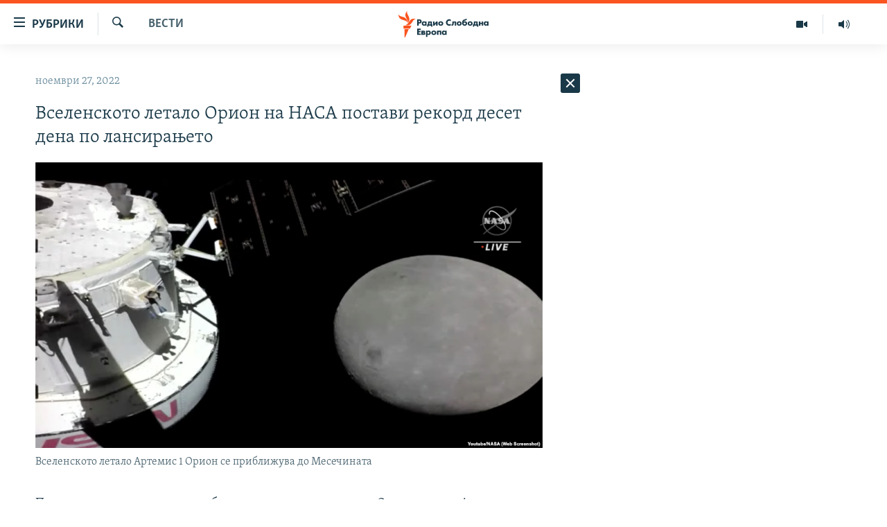

--- FILE ---
content_type: text/html; charset=utf-8
request_url: https://www.slobodnaevropa.mk/a/32150727.html
body_size: 35961
content:

<!DOCTYPE html>
<html lang="mk" dir="ltr" class="no-js">
<head>
<link href="/Content/responsive/RFE/mk-MK/RFE-mk-MK.css?&amp;av=0.0.0.0&amp;cb=374" rel="stylesheet"/>
<script src="https://tags.slobodnaevropa.mk/rferl-pangea/prod/utag.sync.js"></script> <script type='text/javascript' src='https://www.youtube.com/iframe_api' async></script>
<script type="text/javascript">
//a general 'js' detection, must be on top level in <head>, due to CSS performance
document.documentElement.className = "js";
var cacheBuster = "374";
var appBaseUrl = "/";
var imgEnhancerBreakpoints = [0, 144, 256, 408, 650, 1023, 1597];
var isLoggingEnabled = false;
var isPreviewPage = false;
var isLivePreviewPage = false;
if (!isPreviewPage) {
window.RFE = window.RFE || {};
window.RFE.cacheEnabledByParam = window.location.href.indexOf('nocache=1') === -1;
const url = new URL(window.location.href);
const params = new URLSearchParams(url.search);
// Remove the 'nocache' parameter
params.delete('nocache');
// Update the URL without the 'nocache' parameter
url.search = params.toString();
window.history.replaceState(null, '', url.toString());
} else {
window.addEventListener('load', function() {
const links = window.document.links;
for (let i = 0; i < links.length; i++) {
links[i].href = '#';
links[i].target = '_self';
}
})
}
// Iframe & Embed detection
var embedProperties = {};
try {
// Reliable way to check if we are in an iframe.
var isIframe = window.self !== window.top;
embedProperties.is_iframe = isIframe;
if (!isIframe) {
embedProperties.embed_context = "main";
} else {
// We are in an iframe. Let's try to access the parent.
// This access will only fail with strict cross-origin (without document.domain).
var parentLocation = window.top.location;
// The access succeeded. Now we explicitly compare the hostname.
if (window.location.hostname === parentLocation.hostname) {
embedProperties.embed_context = "embed_self";
} else {
// Hostname is different (e.g. different subdomain with document.domain)
embedProperties.embed_context = "embed_cross";
}
// Since the access works, we can safely get the details.
embedProperties.url_parent = parentLocation.href;
embedProperties.title_parent = window.top.document.title;
}
} catch (err) {
// We are in an iframe, and an error occurred, probably due to cross-origin restrictions.
embedProperties.is_iframe = true;
embedProperties.embed_context = "embed_cross";
// We cannot access the properties of window.top.
// `document.referrer` can sometimes provide the URL of the parent page.
// It is not 100% reliable, but it is the best we can do in this situation.
embedProperties.url_parent = document.referrer || null;
embedProperties.title_parent = null; // We can't get to the title in a cross-origin scenario.
}
var pwaEnabled = false;
var swCacheDisabled;
</script>
<meta charset="utf-8" />
<title>Вселенското летало Орион на НАСА постави рекорд десет дена по лансирањето</title>
<meta name="description" content="По десет дена од лансирањето, беспилотното вселенско лето Орион на мисијата на месечината Артемис 1, на НАСА, постави рекорд во однос на поминатото растојание од Земјата.
Тоа е оддалечено од 400.726 километри од Земјата, објави американската вселенска агенција на Твитер на 26 ноември,..." />
<meta name="keywords" content="Вести" />
<meta name="viewport" content="width=device-width, initial-scale=1.0" />
<meta http-equiv="X-UA-Compatible" content="IE=edge" />
<meta name="robots" content="max-image-preview:large"><meta property="fb:pages" content="97222983724" />
<link href="https://www.slobodnaevropa.mk/a/32150727.html" rel="canonical" />
<meta name="apple-mobile-web-app-title" content="РСЕ" />
<meta name="apple-mobile-web-app-status-bar-style" content="black" />
<meta name="apple-itunes-app" content="app-id=475986784, app-argument=//32150727.ltr" />
<meta content="Вселенското летало Орион на НАСА постави рекорд десет дена по лансирањето" property="og:title" />
<meta content="По десет дена од лансирањето, беспилотното вселенско лето Орион на мисијата на месечината Артемис 1, на НАСА, постави рекорд во однос на поминатото растојание од Земјата.
Тоа е оддалечено од 400.726 километри од Земјата, објави американската вселенска агенција на Твитер на 26 ноември,..." property="og:description" />
<meta content="article" property="og:type" />
<meta content="https://www.slobodnaevropa.mk/a/32150727.html" property="og:url" />
<meta content="Радио Слободна Европа" property="og:site_name" />
<meta content="https://www.facebook.com/RSEMK" property="article:publisher" />
<meta content="https://gdb.rferl.org/058a0000-0aff-0242-9090-08dacbc9eb80_w1200_h630.png" property="og:image" />
<meta content="1200" property="og:image:width" />
<meta content="630" property="og:image:height" />
<meta content="568280086670706" property="fb:app_id" />
<meta content="summary_large_image" name="twitter:card" />
<meta content="@RSE_Makedonski" name="twitter:site" />
<meta content="https://gdb.rferl.org/058a0000-0aff-0242-9090-08dacbc9eb80_w1200_h630.png" name="twitter:image" />
<meta content="Вселенското летало Орион на НАСА постави рекорд десет дена по лансирањето" name="twitter:title" />
<meta content="По десет дена од лансирањето, беспилотното вселенско лето Орион на мисијата на месечината Артемис 1, на НАСА, постави рекорд во однос на поминатото растојание од Земјата.
Тоа е оддалечено од 400.726 километри од Земјата, објави американската вселенска агенција на Твитер на 26 ноември,..." name="twitter:description" />
<link rel="amphtml" href="https://www.slobodnaevropa.mk/amp/32150727.html" />
<script type="application/ld+json">{"articleSection":"Вести","isAccessibleForFree":true,"headline":"Вселенското летало Орион на НАСА постави рекорд десет дена по лансирањето","inLanguage":"mk-MK","keywords":"Вести","author":{"@type":"Person","name":"Радио Слободна Европа"},"datePublished":"2022-11-27 09:03:34Z","dateModified":"2022-11-27 09:03:34Z","publisher":{"logo":{"width":512,"height":220,"@type":"ImageObject","url":"https://www.slobodnaevropa.mk/Content/responsive/RFE/mk-MK/img/logo.png"},"@type":"NewsMediaOrganization","url":"https://www.slobodnaevropa.mk","sameAs":["https://www.facebook.com/RSEMK","https://twitter.com/RSE_makedonski","https://www.youtube.com/user/SlobodnaEvropa","https://www.instagram.com/slobodnaevropa.mk/"],"name":"Радио Слободна Eвропа","alternateName":""},"@context":"https://schema.org","@type":"NewsArticle","mainEntityOfPage":"https://www.slobodnaevropa.mk/a/32150727.html","url":"https://www.slobodnaevropa.mk/a/32150727.html","description":"По десет дена од лансирањето, беспилотното вселенско лето Орион на мисијата на месечината Артемис 1, на НАСА, постави рекорд во однос на поминатото растојание од Земјата.\r\n Тоа е оддалечено од 400.726 километри од Земјата, објави американската вселенска агенција на Твитер на 26 ноември,...","image":{"width":1080,"height":608,"@type":"ImageObject","url":"https://gdb.rferl.org/058a0000-0aff-0242-9090-08dacbc9eb80_w1080_h608.png"},"name":"Вселенското летало Орион на НАСА постави рекорд десет дена по лансирањето"}</script>
<script src="/Scripts/responsive/infographics.b?v=dVbZ-Cza7s4UoO3BqYSZdbxQZVF4BOLP5EfYDs4kqEo1&amp;av=0.0.0.0&amp;cb=374"></script>
<script src="/Scripts/responsive/loader.b?v=C-JLefdHQ4ECvt5x4bMsJCTq2VRkcN8JUkP-IB-DzAI1&amp;av=0.0.0.0&amp;cb=374"></script>
<link rel="icon" type="image/svg+xml" href="/Content/responsive/RFE/img/webApp/favicon.svg" />
<link rel="alternate icon" href="/Content/responsive/RFE/img/webApp/favicon.ico" />
<link rel="mask-icon" color="#ea6903" href="/Content/responsive/RFE/img/webApp/favicon_safari.svg" />
<link rel="apple-touch-icon" sizes="152x152" href="/Content/responsive/RFE/img/webApp/ico-152x152.png" />
<link rel="apple-touch-icon" sizes="144x144" href="/Content/responsive/RFE/img/webApp/ico-144x144.png" />
<link rel="apple-touch-icon" sizes="114x114" href="/Content/responsive/RFE/img/webApp/ico-114x114.png" />
<link rel="apple-touch-icon" sizes="72x72" href="/Content/responsive/RFE/img/webApp/ico-72x72.png" />
<link rel="apple-touch-icon-precomposed" href="/Content/responsive/RFE/img/webApp/ico-57x57.png" />
<link rel="icon" sizes="192x192" href="/Content/responsive/RFE/img/webApp/ico-192x192.png" />
<link rel="icon" sizes="128x128" href="/Content/responsive/RFE/img/webApp/ico-128x128.png" />
<meta name="msapplication-TileColor" content="#ffffff" />
<meta name="msapplication-TileImage" content="/Content/responsive/RFE/img/webApp/ico-144x144.png" />
<link rel="preload" href="/Content/responsive/fonts/Skolar-Lt_Cyrl_v2.4.woff" type="font/woff" as="font" crossorigin="anonymous" />
<link rel="alternate" type="application/rss+xml" title="RFE/RL - Top Stories [RSS]" href="/api/" />
<link rel="sitemap" type="application/rss+xml" href="/sitemap.xml" />
<script type="text/javascript">
var analyticsData = Object.assign(embedProperties, {url:"https://www.slobodnaevropa.mk/a/32150727.html",property_id:"435",article_uid:"32150727",page_title:"Вселенското летало Орион на НАСА постави рекорд десет дена по лансирањето",page_type:"article",content_type:"article",subcontent_type:"article",last_modified:"2022-11-27 09:03:34Z",pub_datetime:"2022-11-27 09:03:34Z",section:"вести",english_section:"news",byline:"",categories:"news",domain:"www.slobodnaevropa.mk",language:"Macedonian",language_service:"RFERL Balkans Macedonian Unit",platform:"web",copied:"no",copied_article:"",copied_title:"",runs_js:"Yes",cms_release:"8.45.0.0.374",enviro_type:"prod",slug:"",entity:"RFE",short_language_service:"MAC",platform_short:"W",page_name:"Вселенското летало Орион на НАСА постави рекорд десет дена по лансирањето"});
// Push Analytics data as GTM message (without "event" attribute and before GTM initialization)
window.dataLayer = window.dataLayer || [];
window.dataLayer.push(analyticsData);
</script>
<script type="text/javascript" data-cookiecategory="analytics">
var gtmEventObject = {event: 'page_meta_ready'};window.dataLayer = window.dataLayer || [];window.dataLayer.push(gtmEventObject);
var renderGtm = "true";
if (renderGtm === "true") {
(function(w,d,s,l,i){w[l]=w[l]||[];w[l].push({'gtm.start':new Date().getTime(),event:'gtm.js'});var f=d.getElementsByTagName(s)[0],j=d.createElement(s),dl=l!='dataLayer'?'&l='+l:'';j.async=true;j.src='//www.googletagmanager.com/gtm.js?id='+i+dl;f.parentNode.insertBefore(j,f);})(window,document,'script','dataLayer','GTM-WXZBPZ');
}
</script>
</head>
<body class=" nav-no-loaded cc_theme pg-arch arch-news nojs-images ">
<noscript><iframe src="https://www.googletagmanager.com/ns.html?id=GTM-WXZBPZ" height="0" width="0" style="display:none;visibility:hidden"></iframe></noscript> <script type="text/javascript" data-cookiecategory="analytics">
var gtmEventObject = {event: 'page_meta_ready'};window.dataLayer = window.dataLayer || [];window.dataLayer.push(gtmEventObject);
var renderGtm = "true";
if (renderGtm === "true") {
(function(w,d,s,l,i){w[l]=w[l]||[];w[l].push({'gtm.start':new Date().getTime(),event:'gtm.js'});var f=d.getElementsByTagName(s)[0],j=d.createElement(s),dl=l!='dataLayer'?'&l='+l:'';j.async=true;j.src='//www.googletagmanager.com/gtm.js?id='+i+dl;f.parentNode.insertBefore(j,f);})(window,document,'script','dataLayer','GTM-WXZBPZ');
}
</script>
<!--Analytics tag js version start-->
<script type="text/javascript" data-cookiecategory="analytics">
var utag_data = Object.assign({}, analyticsData, {pub_year:"2022",pub_month:"11",pub_day:"27",pub_hour:"09",pub_weekday:"Sunday"});
if(typeof(TealiumTagFrom)==='function' && typeof(TealiumTagSearchKeyword)==='function') {
var utag_from=TealiumTagFrom();var utag_searchKeyword=TealiumTagSearchKeyword();
if(utag_searchKeyword!=null && utag_searchKeyword!=='' && utag_data["search_keyword"]==null) utag_data["search_keyword"]=utag_searchKeyword;if(utag_from!=null && utag_from!=='') utag_data["from"]=TealiumTagFrom();}
if(window.top!== window.self&&utag_data.page_type==="snippet"){utag_data.page_type = 'iframe';}
try{if(window.top!==window.self&&window.self.location.hostname===window.top.location.hostname){utag_data.platform = 'self-embed';utag_data.platform_short = 'se';}}catch(e){if(window.top!==window.self&&window.self.location.search.includes("platformType=self-embed")){utag_data.platform = 'cross-promo';utag_data.platform_short = 'cp';}}
(function(a,b,c,d){ a="https://tags.slobodnaevropa.mk/rferl-pangea/prod/utag.js"; b=document;c="script";d=b.createElement(c);d.src=a;d.type="text/java"+c;d.async=true; a=b.getElementsByTagName(c)[0];a.parentNode.insertBefore(d,a); })();
</script>
<!--Analytics tag js version end-->
<!-- Analytics tag management NoScript -->
<noscript>
<img style="position: absolute; border: none;" src="https://ssc.slobodnaevropa.mk/b/ss/bbgprod,bbgentityrferl/1/G.4--NS/822516464?pageName=rfe%3amac%3aw%3aarticle%3a%d0%92%d1%81%d0%b5%d0%bb%d0%b5%d0%bd%d1%81%d0%ba%d0%be%d1%82%d0%be%20%d0%bb%d0%b5%d1%82%d0%b0%d0%bb%d0%be%20%d0%9e%d1%80%d0%b8%d0%be%d0%bd%20%d0%bd%d0%b0%20%d0%9d%d0%90%d0%a1%d0%90%20%d0%bf%d0%be%d1%81%d1%82%d0%b0%d0%b2%d0%b8%20%d1%80%d0%b5%d0%ba%d0%be%d1%80%d0%b4%20%d0%b4%d0%b5%d1%81%d0%b5%d1%82%20%d0%b4%d0%b5%d0%bd%d0%b0%20%d0%bf%d0%be%20%d0%bb%d0%b0%d0%bd%d1%81%d0%b8%d1%80%d0%b0%d1%9a%d0%b5%d1%82%d0%be&amp;c6=%d0%92%d1%81%d0%b5%d0%bb%d0%b5%d0%bd%d1%81%d0%ba%d0%be%d1%82%d0%be%20%d0%bb%d0%b5%d1%82%d0%b0%d0%bb%d0%be%20%d0%9e%d1%80%d0%b8%d0%be%d0%bd%20%d0%bd%d0%b0%20%d0%9d%d0%90%d0%a1%d0%90%20%d0%bf%d0%be%d1%81%d1%82%d0%b0%d0%b2%d0%b8%20%d1%80%d0%b5%d0%ba%d0%be%d1%80%d0%b4%20%d0%b4%d0%b5%d1%81%d0%b5%d1%82%20%d0%b4%d0%b5%d0%bd%d0%b0%20%d0%bf%d0%be%20%d0%bb%d0%b0%d0%bd%d1%81%d0%b8%d1%80%d0%b0%d1%9a%d0%b5%d1%82%d0%be&amp;v36=8.45.0.0.374&amp;v6=D=c6&amp;g=https%3a%2f%2fwww.slobodnaevropa.mk%2fa%2f32150727.html&amp;c1=D=g&amp;v1=D=g&amp;events=event1,event52&amp;c16=rferl%20balkans%20macedonian%20unit&amp;v16=D=c16&amp;c5=news&amp;v5=D=c5&amp;ch=%d0%92%d0%b5%d1%81%d1%82%d0%b8&amp;c15=macedonian&amp;v15=D=c15&amp;c4=article&amp;v4=D=c4&amp;c14=32150727&amp;v14=D=c14&amp;v20=no&amp;c17=web&amp;v17=D=c17&amp;mcorgid=518abc7455e462b97f000101%40adobeorg&amp;server=www.slobodnaevropa.mk&amp;pageType=D=c4&amp;ns=bbg&amp;v29=D=server&amp;v25=rfe&amp;v30=435&amp;v105=D=User-Agent " alt="analytics" width="1" height="1" /></noscript>
<!-- End of Analytics tag management NoScript -->
<!--*** Accessibility links - For ScreenReaders only ***-->
<section>
<div class="sr-only">
<h2>Достапни линкови</h2>
<ul>
<li><a href="#content" data-disable-smooth-scroll="1">Оди на содржината</a></li>
<li><a href="#navigation" data-disable-smooth-scroll="1">Оди на главната навигација</a></li>
<li><a href="#txtHeaderSearch" data-disable-smooth-scroll="1">Премини на пребарување</a></li>
</ul>
</div>
</section>
<div dir="ltr">
<div id="page">
<aside>
<div class="c-lightbox overlay-modal">
<div class="c-lightbox__intro">
<h2 class="c-lightbox__intro-title"></h2>
<button class="btn btn--rounded c-lightbox__btn c-lightbox__intro-next" title="Следно">
<span class="ico ico--rounded ico-chevron-forward"></span>
<span class="sr-only">Следно</span>
</button>
</div>
<div class="c-lightbox__nav">
<button class="btn btn--rounded c-lightbox__btn c-lightbox__btn--close" title="Затворете">
<span class="ico ico--rounded ico-close"></span>
<span class="sr-only">Затворете</span>
</button>
<button class="btn btn--rounded c-lightbox__btn c-lightbox__btn--prev" title="Претходно">
<span class="ico ico--rounded ico-chevron-backward"></span>
<span class="sr-only">Претходно</span>
</button>
<button class="btn btn--rounded c-lightbox__btn c-lightbox__btn--next" title="Следно">
<span class="ico ico--rounded ico-chevron-forward"></span>
<span class="sr-only">Следно</span>
</button>
</div>
<div class="c-lightbox__content-wrap">
<figure class="c-lightbox__content">
<span class="c-spinner c-spinner--lightbox">
<img src="/Content/responsive/img/player-spinner.png"
alt="please wait"
title="please wait" />
</span>
<div class="c-lightbox__img">
<div class="thumb">
<img src="" alt="" />
</div>
</div>
<figcaption>
<div class="c-lightbox__info c-lightbox__info--foot">
<span class="c-lightbox__counter"></span>
<span class="caption c-lightbox__caption"></span>
</div>
</figcaption>
</figure>
</div>
<div class="hidden">
<div class="content-advisory__box content-advisory__box--lightbox">
<span class="content-advisory__box-text">Оваа фотографија може да биде вознемирувачка за некого</span>
<button class="btn btn--transparent content-advisory__box-btn m-t-md" value="text" type="button">
<span class="btn__text">
Кликни за да ја отвориш
</span>
</button>
</div>
</div>
</div>
<div class="ctc-message pos-fix">
<div class="ctc-message__inner">линкот е копиран</div>
</div>
</aside>
<div class="hdr-20 hdr-20--big">
<div class="hdr-20__inner">
<div class="hdr-20__max pos-rel">
<div class="hdr-20__side hdr-20__side--primary d-flex">
<label data-for="main-menu-ctrl" data-switcher-trigger="true" data-switch-target="main-menu-ctrl" class="burger hdr-trigger pos-rel trans-trigger" data-trans-evt="click" data-trans-id="menu">
<span class="ico ico-close hdr-trigger__ico hdr-trigger__ico--close burger__ico burger__ico--close"></span>
<span class="ico ico-menu hdr-trigger__ico hdr-trigger__ico--open burger__ico burger__ico--open"></span>
<span class="burger__label">рубрики</span>
</label>
<div class="menu-pnl pos-fix trans-target" data-switch-target="main-menu-ctrl" data-trans-id="menu">
<div class="menu-pnl__inner">
<nav class="main-nav menu-pnl__item menu-pnl__item--first">
<ul class="main-nav__list accordeon" data-analytics-tales="false" data-promo-name="link" data-location-name="nav,secnav">
<li class="main-nav__item">
<a class="main-nav__item-name main-nav__item-name--link" href="/Македонија" title="Македонија" data-item-name="macedonia" >Македонија</a>
</li>
<li class="main-nav__item">
<a class="main-nav__item-name main-nav__item-name--link" href="/свет" title="Свет" data-item-name="world-responsive" >Свет</a>
</li>
<li class="main-nav__item">
<a class="main-nav__item-name main-nav__item-name--link" href="/Визуелно" title="Визуелно" data-item-name="visuals" >Визуелно</a>
</li>
<li class="main-nav__item">
<a class="main-nav__item-name main-nav__item-name--link" href="/Вести" title="Вести" data-item-name="news" >Вести</a>
</li>
<li class="main-nav__item">
<a class="main-nav__item-name main-nav__item-name--link" href="/ШтоТребаДаЗнаете" title="Што треба да знаете" data-item-name="what-you-need-to-know" >Што треба да знаете</a>
</li>
<li class="main-nav__item">
<a class="main-nav__item-name main-nav__item-name--link" href="/што-треба-да-знаете" title="Пријави се за њузлетер" data-item-name="newsletter-subscribe" >Пријави се за њузлетер</a>
</li>
<li class="main-nav__item">
<a class="main-nav__item-name main-nav__item-name--link" href="/подкаст" title="Подкаст Зошто?" data-item-name="why" >Подкаст Зошто?</a>
</li>
</ul>
</nav>
<div class="menu-pnl__item menu-pnl__item--social">
<h5 class="menu-pnl__sub-head">Следете не</h5>
<a href="https://www.facebook.com/RSEMK" title="Следете не на Фејсбук" data-analytics-text="follow_on_facebook" class="btn btn--rounded btn--social-inverted menu-pnl__btn js-social-btn btn-facebook" target="_blank" rel="noopener">
<span class="ico ico-facebook-alt ico--rounded"></span>
</a>
<a href="https://twitter.com/RSE_makedonski" title="Следете не на Твитер" data-analytics-text="follow_on_twitter" class="btn btn--rounded btn--social-inverted menu-pnl__btn js-social-btn btn-twitter" target="_blank" rel="noopener">
<span class="ico ico-twitter ico--rounded"></span>
</a>
<a href="https://www.youtube.com/user/SlobodnaEvropa" title="Следете не на Јутјуб" data-analytics-text="follow_on_youtube" class="btn btn--rounded btn--social-inverted menu-pnl__btn js-social-btn btn-youtube" target="_blank" rel="noopener">
<span class="ico ico-youtube ico--rounded"></span>
</a>
<a href="https://www.instagram.com/slobodnaevropa.mk/" title="Follow us on Instagram" data-analytics-text="follow_on_instagram" class="btn btn--rounded btn--social-inverted menu-pnl__btn js-social-btn btn-instagram" target="_blank" rel="noopener">
<span class="ico ico-instagram ico--rounded"></span>
</a>
</div>
<div class="menu-pnl__item">
<a href="/navigation/allsites" class="menu-pnl__item-link">
<span class="ico ico-languages "></span>
РСЕ веб страници
</a>
</div>
</div>
</div>
<label data-for="top-search-ctrl" data-switcher-trigger="true" data-switch-target="top-search-ctrl" class="top-srch-trigger hdr-trigger">
<span class="ico ico-close hdr-trigger__ico hdr-trigger__ico--close top-srch-trigger__ico top-srch-trigger__ico--close"></span>
<span class="ico ico-search hdr-trigger__ico hdr-trigger__ico--open top-srch-trigger__ico top-srch-trigger__ico--open"></span>
</label>
<div class="srch-top srch-top--in-header" data-switch-target="top-search-ctrl">
<div class="container">
<form action="/s" class="srch-top__form srch-top__form--in-header" id="form-topSearchHeader" method="get" role="search"><label for="txtHeaderSearch" class="sr-only">Барај</label>
<input type="text" id="txtHeaderSearch" name="k" placeholder="Пребарувај" accesskey="s" value="" class="srch-top__input analyticstag-event" onkeydown="if (event.keyCode === 13) { FireAnalyticsTagEventOnSearch('search', $dom.get('#txtHeaderSearch')[0].value) }" />
<button title="Барај" type="submit" class="btn btn--top-srch analyticstag-event" onclick="FireAnalyticsTagEventOnSearch('search', $dom.get('#txtHeaderSearch')[0].value) ">
<span class="ico ico-search"></span>
</button></form>
</div>
</div>
<a href="/" class="main-logo-link">
<img src="/Content/responsive/RFE/mk-MK/img/logo-compact.svg?cb=374" class="main-logo main-logo--comp" alt="site logo">
<img src="/Content/responsive/RFE/mk-MK/img/logo.svg?cb=374" class="main-logo main-logo--big" alt="site logo">
</a>
</div>
<div class="hdr-20__side hdr-20__side--secondary d-flex">
<a href="https://www.slobodnaevropa.mk/%d0%bf%d0%be%d0%b4%d0%ba%d0%b0%d1%81%d1%82?nocache=1" title="Радио" class="hdr-20__secondary-item" data-item-name="audio">
<span class="ico ico-audio hdr-20__secondary-icon"></span>
</a>
<a href="/Визуелно" title="Визуелно" class="hdr-20__secondary-item" data-item-name="video">
<span class="ico ico-video hdr-20__secondary-icon"></span>
</a>
<a href="/s" title="Барај" class="hdr-20__secondary-item hdr-20__secondary-item--search" data-item-name="search">
<span class="ico ico-search hdr-20__secondary-icon hdr-20__secondary-icon--search"></span>
</a>
<div class="srch-bottom">
<form action="/s" class="srch-bottom__form d-flex" id="form-bottomSearch" method="get" role="search"><label for="txtSearch" class="sr-only">Барај</label>
<input type="search" id="txtSearch" name="k" placeholder="Пребарувај" accesskey="s" value="" class="srch-bottom__input analyticstag-event" onkeydown="if (event.keyCode === 13) { FireAnalyticsTagEventOnSearch('search', $dom.get('#txtSearch')[0].value) }" />
<button title="Барај" type="submit" class="btn btn--bottom-srch analyticstag-event" onclick="FireAnalyticsTagEventOnSearch('search', $dom.get('#txtSearch')[0].value) ">
<span class="ico ico-search"></span>
</button></form>
</div>
</div>
<img src="/Content/responsive/RFE/mk-MK/img/logo-print.gif?cb=374" class="logo-print" loading="lazy" alt="site logo">
<img src="/Content/responsive/RFE/mk-MK/img/logo-print_color.png?cb=374" class="logo-print logo-print--color" loading="lazy" alt="site logo">
</div>
</div>
</div>
<script>
if (document.body.className.indexOf('pg-home') > -1) {
var nav2In = document.querySelector('.hdr-20__inner');
var nav2Sec = document.querySelector('.hdr-20__side--secondary');
var secStyle = window.getComputedStyle(nav2Sec);
if (nav2In && window.pageYOffset < 150 && secStyle['position'] !== 'fixed') {
nav2In.classList.add('hdr-20__inner--big')
}
}
</script>
<div class="c-hlights c-hlights--breaking c-hlights--no-item" data-hlight-display="mobile,desktop">
<div class="c-hlights__wrap container p-0">
<div class="c-hlights__nav">
<a role="button" href="#" title="Претходно">
<span class="ico ico-chevron-backward m-0"></span>
<span class="sr-only">Претходно</span>
</a>
<a role="button" href="#" title="Следно">
<span class="ico ico-chevron-forward m-0"></span>
<span class="sr-only">Следно</span>
</a>
</div>
<span class="c-hlights__label">
<span class="">Breaking News</span>
<span class="switcher-trigger">
<label data-for="more-less-1" data-switcher-trigger="true" class="switcher-trigger__label switcher-trigger__label--more p-b-0" title="Покажи повеќе">
<span class="ico ico-chevron-down"></span>
</label>
<label data-for="more-less-1" data-switcher-trigger="true" class="switcher-trigger__label switcher-trigger__label--less p-b-0" title="Show less">
<span class="ico ico-chevron-up"></span>
</label>
</span>
</span>
<ul class="c-hlights__items switcher-target" data-switch-target="more-less-1">
</ul>
</div>
</div> <div id="content">
<div class="container">
<div class="row">
<div class="col-sm-12 col-md-8">
<div class="news">
<h1 class="pg-title pg-title--move-to-header">
Вести
</h1>
<div id="newsItems" class="accordeon accordeon--scroll-adjust">
<div class="accordeon__item-wrap">
<div class="news__item news__item--unopenable accordeon__item sticky-btn-parent" data-switcher-opened=true data-switch-target="more-less-32150727" data-article-id="32150727" data-api-id="32150727" data-api-type="1">
<div class="news__item-inner pos-rel">
<div class="publishing-details ">
<div class="published">
<span class="date" >
<time pubdate="pubdate" datetime="2022-11-27T10:03:34+01:00">
ноември 27, 2022
</time>
</span>
</div>
</div>
<h1 class="title pg-title">
Вселенското летало Орион на НАСА постави рекорд десет дена по лансирањето
</h1>
<div class="cover-media">
<figure class="media-image js-media-expand">
<div class="img-wrap">
<div class="thumb thumb16_9">
<img src="https://gdb.rferl.org/058a0000-0aff-0242-9090-08dacbc9eb80_w250_r1_s.png" alt="Вселенското летало Артемис 1 Орион се приближува до Месечината" />
</div>
</div>
<figcaption>
<span class="caption">Вселенското летало Артемис 1 Орион се приближува до Месечината</span>
</figcaption>
</figure>
</div>
<div class="news__buttons news__buttons--main pos-abs">
<button class="btn btn--news btn--news-more pos-abs">
<span class="ico ico-chevron-down"></span>
</button>
<button class="btn btn--news sticky-btn btn--news-less">
<span class="ico ico-close"></span>
</button>
</div>
<div class="wsw accordeon__target">
<p>По десет дена од лансирањето, беспилотното вселенско лето Орион на мисијата на месечината Артемис 1, на НАСА, постави рекорд во однос на поминатото растојание од Земјата.</p>
<p>Тоа е оддалечено од 400.726 километри од Земјата, објави американската вселенска агенција на Твитер на 26 ноември, додавајќи дека ова е најдолгата оддалеченост некогаш помината со вселенско летало направено за човечки патници.</p><div data-owner-ct="News" data-inline="False">
<div class="media-block also-read" >
<a href="/a/32034924.html" target="_self" title="Тијана и Климент од Охрид: Можеме да стигнеме до НАСА" class="img-wrap img-wrap--size-3 also-read__img">
<span class="thumb thumb16_9">
<noscript class="nojs-img">
<img src="https://gdb.rferl.org/09870000-0aff-0242-d6a4-08da97011c79_cx0_cy48_cw0_w100_r1.jpeg" alt="Илустрација - Фотографија од посетата на Флорида, САД">
</noscript>
<img data-src="https://gdb.rferl.org/09870000-0aff-0242-d6a4-08da97011c79_cx0_cy48_cw0_w100_r1.jpeg" alt="Илустрација - Фотографија од посетата на Флорида, САД" />
</span>
</a>
<div class="media-block__content also-read__body also-read__body--h">
<a href="/a/32034924.html" target="_self" title="Тијана и Климент од Охрид: Можеме да стигнеме до НАСА">
<span class="also-read__text--label">
Видете и ова:
</span>
<h4 class="media-block__title media-block__title--size-3 also-read__text p-0">
Тијана и Климент од Охрид: Можеме да стигнеме до НАСА
</h4>
</a>
</div>
</div>
</div>
<p>Претходниот рекорд беше поставен пред повеќе од 50 години од мисијата Аполо 13, на 400.101 км.</p>
<p>На капсулата <strong><a class="wsw__a" href="https://www.slobodnaevropa.mk/a/32009304.html" target="_blank">Орион нема луѓе </a></strong>- астронаутите не треба да се приклучат до мисијата Артемис 2 во 2024 година.</p>
<p>Непосредно пред да се постави рекордот на 26 ноември, Орион влезе во орбитата на Месечината.</p>
<p>Програмата Артемис е план на НАСА за враќање на космонаутите на Месечината како отскочна штица за евентуално патување на Марс.</p>
</div>
<div class="pos-rel news__read-more">
<label class="news__read-more-label accordeon__control-label pos-abs" data-for="more-less-32150727" data-switcher-trigger="true"></label>
<a class="btn btn--link news__read-more-btn" href="#" title="прочитај повеќе">
<span class="btn__text">
прочитај повеќе
</span>
</a>
</div>
<label data-for="more-less-32150727" data-switcher-trigger="true" class="switcher-trigger__label accordeon__control-label news__control-label pos-abs"></label>
</div>
<div class="news__share-outer">
<div class="links">
<p class="buttons link-content-sharing p-0 ">
<button class="btn btn--link btn-content-sharing p-t-0 " id="btnContentSharing" value="text" role="Button" type="" title="Повеќе опции">
<span class="ico ico-share ico--l"></span>
<span class="btn__text ">
Сподели
</span>
</button>
</p>
<aside class="content-sharing js-content-sharing " role="complementary"
data-share-url="https://www.slobodnaevropa.mk/a/32150727.html" data-share-title="Вселенското летало Орион на НАСА постави рекорд десет дена по лансирањето" data-share-text="">
<div class="content-sharing__popover">
<h6 class="content-sharing__title">Сподели</h6>
<button href="#close" id="btnCloseSharing" class="btn btn--text-like content-sharing__close-btn">
<span class="ico ico-close ico--l"></span>
</button>
<ul class="content-sharing__list">
<li class="content-sharing__item">
<div class="ctc ">
<input type="text" class="ctc__input" readonly="readonly">
<a href="" js-href="https://www.slobodnaevropa.mk/a/32150727.html" class="content-sharing__link ctc__button">
<span class="ico ico-copy-link ico--rounded ico--s"></span>
<span class="content-sharing__link-text">копирај го линкот</span>
</a>
</div>
</li>
<li class="content-sharing__item">
<a href="https://facebook.com/sharer.php?u=https%3a%2f%2fwww.slobodnaevropa.mk%2fa%2f32150727.html"
data-analytics-text="share_on_facebook"
title="Facebook" target="_blank"
class="content-sharing__link js-social-btn">
<span class="ico ico-facebook ico--rounded ico--s"></span>
<span class="content-sharing__link-text">Facebook</span>
</a>
</li>
<li class="content-sharing__item">
<a href="https://twitter.com/share?url=https%3a%2f%2fwww.slobodnaevropa.mk%2fa%2f32150727.html&amp;text=%d0%92%d1%81%d0%b5%d0%bb%d0%b5%d0%bd%d1%81%d0%ba%d0%be%d1%82%d0%be+%d0%bb%d0%b5%d1%82%d0%b0%d0%bb%d0%be+%d0%9e%d1%80%d0%b8%d0%be%d0%bd+%d0%bd%d0%b0+%d0%9d%d0%90%d0%a1%d0%90+%d0%bf%d0%be%d1%81%d1%82%d0%b0%d0%b2%d0%b8+%d1%80%d0%b5%d0%ba%d0%be%d1%80%d0%b4+%d0%b4%d0%b5%d1%81%d0%b5%d1%82+%d0%b4%d0%b5%d0%bd%d0%b0+%d0%bf%d0%be+%d0%bb%d0%b0%d0%bd%d1%81%d0%b8%d1%80%d0%b0%d1%9a%d0%b5%d1%82%d0%be"
data-analytics-text="share_on_twitter"
title="X (Twitter)" target="_blank"
class="content-sharing__link js-social-btn">
<span class="ico ico-twitter ico--rounded ico--s"></span>
<span class="content-sharing__link-text">X (Twitter)</span>
</a>
</li>
<li class="content-sharing__item">
<a href="mailto:?body=https%3a%2f%2fwww.slobodnaevropa.mk%2fa%2f32150727.html&amp;subject=Вселенското летало Орион на НАСА постави рекорд десет дена по лансирањето"
title="Email"
class="content-sharing__link ">
<span class="ico ico-email ico--rounded ico--s"></span>
<span class="content-sharing__link-text">Email</span>
</a>
</li>
</ul>
</div>
</aside>
</div>
</div>
</div>
</div>
<div class="news__item news__item--spacer ">
<h4 class="title news__spacer-title">види ги сите денешни вести</h4>
</div>
<div class="accordeon__item-wrap">
<div class="news__item news__item--unopenable accordeon__item sticky-btn-parent" data-switch-target="more-less-33665560" data-article-id="33665560" data-api-id="33665560" data-api-type="1">
<div class="news__item-inner pos-rel">
<div class="publishing-details ">
<div class="published">
<span class="date" >
<time pubdate="pubdate" datetime="2026-01-31T14:49:11+01:00">
јануари 31, 2026
</time>
</span>
</div>
</div>
<h1 class="title pg-title">
Граѓани повторно протестираа против цементарница „Усје“
</h1>
<div class="cover-media">
<figure class="media-image js-media-expand">
<div class="img-wrap">
<div class="thumb thumb16_9">
<img src="https://gdb.rferl.org/4e372585-e568-4458-eead-08de3c642a37_w250_r1_s.jpg" alt="Протест против загадувањето на фабриката Усје во Скопје. Фото - граѓанска иницијатива „Стоп за Усје“" />
</div>
</div>
<figcaption>
<span class="caption">Протест против загадувањето на фабриката Усје во Скопје. Фото - граѓанска иницијатива „Стоп за Усје“</span>
</figcaption>
</figure>
</div>
<div class="news__buttons news__buttons--main pos-abs">
<button class="btn btn--news btn--news-more pos-abs">
<span class="ico ico-chevron-down"></span>
</button>
<button class="btn btn--news sticky-btn btn--news-less">
<span class="ico ico-close"></span>
</button>
</div>
<div class="wsw accordeon__target">
<p>Со транспаренти „Профит за Усје, болести за нас“, „Дишеме отров“ и „Воздухот не е луксуз, туку наше право“, граѓани и еколошки активисти денеска протестираа пред Владата, барајќи затворање на цементарницата „Усје“ поради загадувањето на воздухот.</p><p>Учесниците на протестот порачаа дека економскиот профит не смее да биде над здравјето на граѓаните и оти институциите имаат обврска да понудат конкретни решенија за заштита на животната средина. Тие обвинија дека надлежните го штитат интересот на компанијата, наместо здравјето на жителите на Скопје.</p><div data-owner-ct="None" data-inline="False">
<div class="media-block also-read" >
<a href="/a/usje-zagaduvanje-nezavisno-merenje/33662300.html" target="_self" title="Усје - Мерни станици околу цементарницата нема да покажат дали загадувањето доаѓа од нас" class="img-wrap img-wrap--size-3 also-read__img">
<span class="thumb thumb16_9">
<noscript class="nojs-img">
<img src="https://gdb.rferl.org/065DF7DD-783A-4113-8740-B373C5DCBFA2_cx0_cy8_cw0_w100_r1.jpg" alt="Аерозагадување во Скопје">
</noscript>
<img data-src="https://gdb.rferl.org/065DF7DD-783A-4113-8740-B373C5DCBFA2_cx0_cy8_cw0_w100_r1.jpg" alt="Аерозагадување во Скопје" />
</span>
</a>
<div class="media-block__content also-read__body also-read__body--h">
<a href="/a/usje-zagaduvanje-nezavisno-merenje/33662300.html" target="_self" title="Усје - Мерни станици околу цементарницата нема да покажат дали загадувањето доаѓа од нас">
<span class="also-read__text--label">
Видете и ова:
</span>
<h4 class="media-block__title media-block__title--size-3 also-read__text p-0">
Усје - Мерни станици околу цементарницата нема да покажат дали загадувањето доаѓа од нас
</h4>
</a>
</div>
</div>
</div><p>„Институциите го признаваат проблемот, но не нудат решение. Наместо да нè штитат нас, го штитат профитот. Ни ги трујат децата“, порача еден од активистите, по што насобраните извикуваа „Стоп за Усје“.</p><p>Протестот продолжи со марш кон Собранието, каде учесниците ги повикуваа минувачите да им се придружат, а потоа и пред зградата на Министерството за животна средина и просторно планирање. Дел од пораките беа насочени и кон мерењето на загадувањето, при што активистите оценија дека не се прикажува реалната состојба со квалитетот на воздухот.</p><div data-owner-ct="None" data-inline="False">
<div class="media-block also-read" >
<a href="/a/usle-monitoring-zagaduvanje-/33657668.html" target="_self" title="Државата може да иницира независен мониторинг на Цементарница Усје" class="img-wrap img-wrap--size-3 also-read__img">
<span class="thumb thumb16_9">
<noscript class="nojs-img">
<img src="https://gdb.rferl.org/01000000-c0a8-0242-4d7e-08dc18028f30_w100_r1.jpg" alt="Скопје, аерозагадување (фотоархива)">
</noscript>
<img data-src="https://gdb.rferl.org/01000000-c0a8-0242-4d7e-08dc18028f30_w100_r1.jpg" alt="Скопје, аерозагадување (фотоархива)" />
</span>
</a>
<div class="media-block__content also-read__body also-read__body--h">
<a href="/a/usle-monitoring-zagaduvanje-/33657668.html" target="_self" title="Државата може да иницира независен мониторинг на Цементарница Усје">
<span class="also-read__text--label">
Видете и ова:
</span>
<h4 class="media-block__title media-block__title--size-3 also-read__text p-0">
Државата може да иницира независен мониторинг на Цементарница Усје
</h4>
</a>
</div>
</div>
</div><p>Во врска со протестот, премиерот Христијан Мицкоски, одговарајќи на новинарско прашање од Тетово, изјави дека секој граѓанин има право јавно да го изрази своето незадоволство.</p><p>„Ние како Влада правиме сè за граѓаните да имаат здрава и чиста животна средина. Тоа што со децении ништо не е направено, немам што да кажам“, изјави Мицкоски.</p><p>Тој додаде дека Владата презела конкретни чекори за подобрување на квалитетот на воздухот преку изградба на когенеративни централи, системи за далечинско греење и набавка на електрични автобуси, кои нема да бидат наменети само за Скопје.</p>
</div>
<div class="pos-rel news__read-more">
<label class="news__read-more-label accordeon__control-label pos-abs" data-for="more-less-33665560" data-switcher-trigger="true"></label>
<a class="btn btn--link news__read-more-btn" href="#" title="прочитај повеќе">
<span class="btn__text">
прочитај повеќе
</span>
</a>
</div>
<label data-for="more-less-33665560" data-switcher-trigger="true" class="switcher-trigger__label accordeon__control-label news__control-label pos-abs"></label>
</div>
<div class="news__share-outer">
<div class="links">
<p class="buttons link-content-sharing p-0 ">
<button class="btn btn--link btn-content-sharing p-t-0 " id="btnContentSharing" value="text" role="Button" type="" title="Повеќе опции">
<span class="ico ico-share ico--l"></span>
<span class="btn__text ">
Сподели
</span>
</button>
</p>
<aside class="content-sharing js-content-sharing " role="complementary"
data-share-url="/a/33665560.html" data-share-title="Граѓани повторно протестираа против цементарница „Усје“" data-share-text="">
<div class="content-sharing__popover">
<h6 class="content-sharing__title">Сподели</h6>
<button href="#close" id="btnCloseSharing" class="btn btn--text-like content-sharing__close-btn">
<span class="ico ico-close ico--l"></span>
</button>
<ul class="content-sharing__list">
<li class="content-sharing__item">
<div class="ctc ">
<input type="text" class="ctc__input" readonly="readonly">
<a href="" js-href="/a/33665560.html" class="content-sharing__link ctc__button">
<span class="ico ico-copy-link ico--rounded ico--s"></span>
<span class="content-sharing__link-text">копирај го линкот</span>
</a>
</div>
</li>
<li class="content-sharing__item">
<a href="https://facebook.com/sharer.php?u=%2fa%2f33665560.html"
data-analytics-text="share_on_facebook"
title="Facebook" target="_blank"
class="content-sharing__link js-social-btn">
<span class="ico ico-facebook ico--rounded ico--s"></span>
<span class="content-sharing__link-text">Facebook</span>
</a>
</li>
<li class="content-sharing__item">
<a href="https://twitter.com/share?url=%2fa%2f33665560.html&amp;text=%d0%93%d1%80%d0%b0%d1%93%d0%b0%d0%bd%d0%b8+%d0%bf%d0%be%d0%b2%d1%82%d0%be%d1%80%d0%bd%d0%be+%d0%bf%d1%80%d0%be%d1%82%d0%b5%d1%81%d1%82%d0%b8%d1%80%d0%b0%d0%b0+%d0%bf%d1%80%d0%be%d1%82%d0%b8%d0%b2+%d1%86%d0%b5%d0%bc%d0%b5%d0%bd%d1%82%d0%b0%d1%80%d0%bd%d0%b8%d1%86%d0%b0+%e2%80%9e%d0%a3%d1%81%d1%98%d0%b5%e2%80%9c"
data-analytics-text="share_on_twitter"
title="X (Twitter)" target="_blank"
class="content-sharing__link js-social-btn">
<span class="ico ico-twitter ico--rounded ico--s"></span>
<span class="content-sharing__link-text">X (Twitter)</span>
</a>
</li>
<li class="content-sharing__item">
<a href="mailto:?body=%2fa%2f33665560.html&amp;subject=Граѓани повторно протестираа против цементарница „Усје“"
title="Email"
class="content-sharing__link ">
<span class="ico ico-email ico--rounded ico--s"></span>
<span class="content-sharing__link-text">Email</span>
</a>
</li>
</ul>
</div>
</aside>
</div>
</div>
</div>
</div>
<div class="accordeon__item-wrap">
<div class="news__item news__item--unopenable accordeon__item sticky-btn-parent" data-switch-target="more-less-33665548" data-article-id="33665548" data-api-id="33665548" data-api-type="1">
<div class="news__item-inner pos-rel">
<div class="publishing-details ">
<div class="published">
<span class="date" >
<time pubdate="pubdate" datetime="2026-01-31T14:17:36+01:00">
јануари 31, 2026
</time>
</span>
</div>
</div>
<h1 class="title pg-title">
Од утре почнува санкционирањето преку системот „Безбеден град“ во Скопје, Куманово и Тетово
</h1>
<div class="cover-media">
<figure class="media-image js-media-expand">
<div class="img-wrap">
<div class="thumb thumb16_9">
<img src="https://gdb.rferl.org/c96300d9-c6ab-469d-ba6d-08de3c914337_w250_r1_s.jpg" alt="Камери за сообраќајни прекршоци во Скопје од проектот „Безбеден град“. " />
</div>
</div>
<figcaption>
<span class="caption">Камери за сообраќајни прекршоци во Скопје од проектот „Безбеден град“. </span>
</figcaption>
</figure>
</div>
<div class="news__buttons news__buttons--main pos-abs">
<button class="btn btn--news btn--news-more pos-abs">
<span class="ico ico-chevron-down"></span>
</button>
<button class="btn btn--news sticky-btn btn--news-less">
<span class="ico ico-close"></span>
</button>
</div>
<div class="wsw accordeon__target">
<p>Од утре на територијата на Скопје, Куманово и Тетово, како и на коридорите 8 и 10, започнува санкционирањето на сообраќајните прекршоци преку проектот „Безбеден град“, информираат од Министерството за внатрешни работи.</p><p>Во првата фаза, системот автоматски ќе детектира и санкционира четири типични сообраќајни прекршоци: непрописно паркирање, пречекорување на дозволената брзина, минување на црвено светло и управување на возило со истечен рок на важност на сообраќајната дозвола.</p><div data-owner-ct="None" data-inline="False">
<div class="media-block also-read" >
<a href="/a/bezbeden-grad-fotografii-kazni/33657397.html" target="_self" title="„Безбеден град“ ќе праќа и фотографии – како ќе се плаќаат казни?" class="img-wrap img-wrap--size-3 also-read__img">
<span class="thumb thumb16_9">
<noscript class="nojs-img">
<img src="https://gdb.rferl.org/4d0e8adc-893f-4d9b-ff0a-08de3bed1b26_w100_r1.jpg" alt="Камери од проектот „Безбеден град“ во Скопје.">
</noscript>
<img data-src="https://gdb.rferl.org/4d0e8adc-893f-4d9b-ff0a-08de3bed1b26_w100_r1.jpg" alt="Камери од проектот „Безбеден град“ во Скопје." />
</span>
</a>
<div class="media-block__content also-read__body also-read__body--h">
<a href="/a/bezbeden-grad-fotografii-kazni/33657397.html" target="_self" title="„Безбеден град“ ќе праќа и фотографии – како ќе се плаќаат казни?">
<span class="also-read__text--label">
Видете и ова:
</span>
<h4 class="media-block__title media-block__title--size-3 also-read__text p-0">
„Безбеден град“ ќе праќа и фотографии – како ќе се плаќаат казни?
</h4>
</a>
</div>
</div>
</div><p>Од МВР посочуваат дека „Безбеден град“ претставува значајна инвестиција во безбедноста на граѓаните и во унапредувањето на сообраќајната култура.</p><p>„Системот ќе придонесе за спасување човечки животи, подобро регулирање на сообраќајот и санкционирање на сите оние кои не ги почитуваат сообраќајните правила и прописи, на сопствена и на штета на другите учесници во сообраќајот. Камерите се поставени на критични сообраќајни точки каде што често се случуваат прекршоци“, наведуваат од Министерството.</p><p>Од МВР упатија апел до граѓаните доследно да ги почитуваат сообраќајните правила и прописи, со цел зголемување на безбедноста на патиштата.</p>
</div>
<div class="pos-rel news__read-more">
<label class="news__read-more-label accordeon__control-label pos-abs" data-for="more-less-33665548" data-switcher-trigger="true"></label>
<a class="btn btn--link news__read-more-btn" href="#" title="прочитај повеќе">
<span class="btn__text">
прочитај повеќе
</span>
</a>
</div>
<label data-for="more-less-33665548" data-switcher-trigger="true" class="switcher-trigger__label accordeon__control-label news__control-label pos-abs"></label>
</div>
<div class="news__share-outer">
<div class="links">
<p class="buttons link-content-sharing p-0 ">
<button class="btn btn--link btn-content-sharing p-t-0 " id="btnContentSharing" value="text" role="Button" type="" title="Повеќе опции">
<span class="ico ico-share ico--l"></span>
<span class="btn__text ">
Сподели
</span>
</button>
</p>
<aside class="content-sharing js-content-sharing " role="complementary"
data-share-url="/a/33665548.html" data-share-title="Од утре почнува санкционирањето преку системот „Безбеден град“ во Скопје, Куманово и Тетово" data-share-text="">
<div class="content-sharing__popover">
<h6 class="content-sharing__title">Сподели</h6>
<button href="#close" id="btnCloseSharing" class="btn btn--text-like content-sharing__close-btn">
<span class="ico ico-close ico--l"></span>
</button>
<ul class="content-sharing__list">
<li class="content-sharing__item">
<div class="ctc ">
<input type="text" class="ctc__input" readonly="readonly">
<a href="" js-href="/a/33665548.html" class="content-sharing__link ctc__button">
<span class="ico ico-copy-link ico--rounded ico--s"></span>
<span class="content-sharing__link-text">копирај го линкот</span>
</a>
</div>
</li>
<li class="content-sharing__item">
<a href="https://facebook.com/sharer.php?u=%2fa%2f33665548.html"
data-analytics-text="share_on_facebook"
title="Facebook" target="_blank"
class="content-sharing__link js-social-btn">
<span class="ico ico-facebook ico--rounded ico--s"></span>
<span class="content-sharing__link-text">Facebook</span>
</a>
</li>
<li class="content-sharing__item">
<a href="https://twitter.com/share?url=%2fa%2f33665548.html&amp;text=%d0%9e%d0%b4+%d1%83%d1%82%d1%80%d0%b5+%d0%bf%d0%be%d1%87%d0%bd%d1%83%d0%b2%d0%b0+%d1%81%d0%b0%d0%bd%d0%ba%d1%86%d0%b8%d0%be%d0%bd%d0%b8%d1%80%d0%b0%d1%9a%d0%b5%d1%82%d0%be+%d0%bf%d1%80%d0%b5%d0%ba%d1%83+%d1%81%d0%b8%d1%81%d1%82%d0%b5%d0%bc%d0%be%d1%82+%e2%80%9e%d0%91%d0%b5%d0%b7%d0%b1%d0%b5%d0%b4%d0%b5%d0%bd+%d0%b3%d1%80%d0%b0%d0%b4%e2%80%9c+%d0%b2%d0%be+%d0%a1%d0%ba%d0%be%d0%bf%d1%98%d0%b5%2c+%d0%9a%d1%83%d0%bc%d0%b0%d0%bd%d0%be%d0%b2%d0%be+%d0%b8+%d0%a2%d0%b5%d1%82%d0%be%d0%b2%d0%be"
data-analytics-text="share_on_twitter"
title="X (Twitter)" target="_blank"
class="content-sharing__link js-social-btn">
<span class="ico ico-twitter ico--rounded ico--s"></span>
<span class="content-sharing__link-text">X (Twitter)</span>
</a>
</li>
<li class="content-sharing__item">
<a href="mailto:?body=%2fa%2f33665548.html&amp;subject=Од утре почнува санкционирањето преку системот „Безбеден град“ во Скопје, Куманово и Тетово"
title="Email"
class="content-sharing__link ">
<span class="ico ico-email ico--rounded ico--s"></span>
<span class="content-sharing__link-text">Email</span>
</a>
</li>
</ul>
</div>
</aside>
</div>
</div>
</div>
</div>
<div class="accordeon__item-wrap">
<div class="news__item news__item--unopenable accordeon__item sticky-btn-parent" data-switch-target="more-less-33665489" data-article-id="33665489" data-api-id="33665489" data-api-type="1">
<div class="news__item-inner pos-rel">
<div class="publishing-details ">
<div class="published">
<span class="date" >
<time pubdate="pubdate" datetime="2026-01-31T11:29:02+01:00">
јануари 31, 2026
</time>
</span>
</div>
</div>
<h1 class="title pg-title">
Иран сигнализира подготвеност за нуклеарни разговори со САД, повлекува црвени линии за ракетите
</h1>
<div class="cover-media">
<figure class="media-image js-media-expand">
<div class="img-wrap">
<div class="thumb thumb16_9">
<img src="https://gdb.rferl.org/5bfc5da6-f527-4b7b-9fac-1d0f684ff320_w250_r1_s.jpg" alt="Иранскиот министер за надворешни работи, Абас Аракчи, зборува за време на заедничката прес-конференција со својот турски колега по нивниот состанок во Истанбул." />
</div>
</div>
<figcaption>
<span class="caption">Иранскиот министер за надворешни работи, Абас Аракчи, зборува за време на заедничката прес-конференција со својот турски колега по нивниот состанок во Истанбул.</span>
</figcaption>
</figure>
</div>
<div class="news__buttons news__buttons--main pos-abs">
<button class="btn btn--news btn--news-more pos-abs">
<span class="ico ico-chevron-down"></span>
</button>
<button class="btn btn--news sticky-btn btn--news-less">
<span class="ico ico-close"></span>
</button>
</div>
<div class="wsw accordeon__target">
<p>Иранскиот министер за надворешни работи сигнализираше подготвеност за продолжување на нуклеарните разговори со САД, додека повторно повлече цврсти црвени линии околу ракетната програма и одбранбените капацитети на Техеран, додека регионалните напори за посредување се забрзуваат поради ескалацијата на заканите од претседателот на САД Доналд Трамп.</p><p>Зборувајќи на 30 јануари во Истанбул, министерот за надворешни работи Абас Аракчи рече дека Техеран ќе биде подготвен повторно да влезе во преговори со Вашингтон доколку разговорите се водат како што тој опиша врз „фер и правична“ основа.</p><p>На заедничката прес-конференција со својот турски колега, Аракчи рече дека Иран е отворен за мерки за „градење доверба“ поврзани со неговата нуклеарна програма, но нагласи дека воената позиција на Иран не е предмет на преговори.</p><p>„Одбранбените капацитети и ракетите на Иран никогаш нема да бидат предмет на никакви преговори“, рече тој, додавајќи дека во моментов не се планирани директни разговори меѓу Техеран и Вашингтон.</p><div data-owner-ct="None" data-inline="False">
<div class="media-block also-read" >
<a href="/a/iran-kapitulacija-baranja-tramp/33664614.html" target="_self" title="Mалку веројатно дека Иран ќе „капитулира“ пред барањата на Трамп " class="img-wrap img-wrap--size-3 also-read__img">
<span class="thumb thumb16_9">
<noscript class="nojs-img">
<img src="https://gdb.rferl.org/2a78e3f5-bd20-4110-4831-08de3c91433d_w100_r1.jpg" alt="илустрација">
</noscript>
<img data-src="https://gdb.rferl.org/2a78e3f5-bd20-4110-4831-08de3c91433d_w100_r1.jpg" alt="илустрација" />
</span>
</a>
<div class="media-block__content also-read__body also-read__body--h">
<a href="/a/iran-kapitulacija-baranja-tramp/33664614.html" target="_self" title="Mалку веројатно дека Иран ќе „капитулира“ пред барањата на Трамп ">
<span class="also-read__text--label">
Видете и ова:
</span>
<h4 class="media-block__title media-block__title--size-3 also-read__text p-0">
Mалку веројатно дека Иран ќе „капитулира“ пред барањата на Трамп
</h4>
</a>
</div>
</div>
</div><p>Коментарите доаѓаат во време кога дипломатската активност низ регионот се интензивира за да се спречи директна конфронтација меѓу САД и Иран. </p><p>Турскиот претседател Реџеп Таип Ердоган, во телефонски разговор со иранскиот претседател Масуд Пезешкијан, ги понуди услугите на Анкара како „олеснувач“ меѓу Иран и САД. Според турското претседателство, Ердоган рекол дека Анкара е подготвена да помогне во намалувањето на тензиите и решавањето на споровите, понуда по која подоцна на 30 јануари се одржа лична средба меѓу Ердоган и Аракчи.</p><p>Претседателството на Иран соопшти дека Пезешкијан му рекол на Ердоган дека сите успешни преговори ќе зависат од напуштањето на „военоподбуцнувачките и заканувачките акции во регионот“.</p><p>Сепак, аналитичарите велат дека ставот на Техеран одразува долгогодишна ригидност, а не значајна промена.</p><p>Али Ваез, директор на проектот за Иран во Меѓународната кризна група, тврди дека преговарачката позиција на Иран останала непроменета од почетокот на 2025 година, и покрај зголемениот притисок.</p><p>„Исламската република не е ниту способна ниту подготвена да научи како да се справи со Доналд Трамп“, изјави Ваез за Радио Фарда на РСЕ/РЛ, забележувајќи дека другите земји - од членки на НАТО до регионални држави - го прилагодиле својот пристап кон конфронтацискиот стил на преговори на Трамп за да ги унапредат своите интереси.</p><div data-owner-ct="None" data-inline="False">
<div class="media-block also-read" >
<a href="/a/33663811.html" target="_self" title="Европската Унија воведе нови санкции за Иран" class="img-wrap img-wrap--size-3 also-read__img">
<span class="thumb thumb16_9">
<noscript class="nojs-img">
<img src="https://gdb.rferl.org/6B7410A4-C575-40A6-8199-E970C4288A66_w100_r1.jpg" alt="илустрација">
</noscript>
<img data-src="https://gdb.rferl.org/6B7410A4-C575-40A6-8199-E970C4288A66_w100_r1.jpg" alt="илустрација" />
</span>
</a>
<div class="media-block__content also-read__body also-read__body--h">
<a href="/a/33663811.html" target="_self" title="Европската Унија воведе нови санкции за Иран">
<span class="also-read__text--label">
Видете и ова:
</span>
<h4 class="media-block__title media-block__title--size-3 also-read__text p-0">
Европската Унија воведе нови санкции за Иран
</h4>
</a>
</div>
</div>
</div><p>Трамп, од своја страна, ги зголеми влоговите. На 29 јануари, тој рече дека Иран мора да ја запре својата нуклеарна програма и да престане да „убива демонстранти“, тврдејќи дека тие барања веќе им биле пренесени на иранските власти. Два дена претходно, тој објави дека „масовна армада“ се движи кон Иран, предупредувајќи дека може да дејствува „брзо и бесно“ доколку е потребно, изразувајќи надеж за „фер договор“ што ќе го остави Иран без нуклеарно оружје.</p><p>Германскиот политички аналитичар Мехран Барати гледа дека Вашингтон спроведува долгорочна стратегија насочена кон ослабување на Исламската република, наместо кон задавање на еден единствен одлучувачки удар.</p><p>„Соединетите Американски Држави сакаат да одат напред чекор по чекор и да го ослабнат естаблишментот“, изјави Барати за Радио Фарда, тврдејќи дека постојаниот воен притисок, финансиското следење на државните средства во странство и координираната дипломатска акција укажуваат на обид за наметнување промени одвнатре во системот.</p><p>Барати е скептичен дека турското посредништво или слични регионални иницијативи можат да спречат ескалација. Тој тврдеше дека регионалните актери се водени првенствено од сопствените интереси, вклучувајќи страв од бегалски текови и нестабилност, а не од довербата дека Техеран ќе го промени своето однесување.</p><p>„Секој влезе во оваа работа со своја посебна цел“, рече тој. „Не мислам дека е можно да се спречи уште една конфронтација.“</p><p>Ваез слично предупредува дека двете страни се во ќош. Методот на Трамп, вели тој, е да примени максимален притисок, а потоа да се задоволи со помалку, додека прогласува победа. Сепак, „нема добра опција достапна за Соединетите Држави, ниту пак добра опција достапна за Исламската Република.“ Засега, додаде тој, тоа ги остава двете страни заглавени во ќор-сокак.</p>
</div>
<div class="pos-rel news__read-more">
<label class="news__read-more-label accordeon__control-label pos-abs" data-for="more-less-33665489" data-switcher-trigger="true"></label>
<a class="btn btn--link news__read-more-btn" href="#" title="прочитај повеќе">
<span class="btn__text">
прочитај повеќе
</span>
</a>
</div>
<label data-for="more-less-33665489" data-switcher-trigger="true" class="switcher-trigger__label accordeon__control-label news__control-label pos-abs"></label>
</div>
<div class="news__share-outer">
<div class="links">
<p class="buttons link-content-sharing p-0 ">
<button class="btn btn--link btn-content-sharing p-t-0 " id="btnContentSharing" value="text" role="Button" type="" title="Повеќе опции">
<span class="ico ico-share ico--l"></span>
<span class="btn__text ">
Сподели
</span>
</button>
</p>
<aside class="content-sharing js-content-sharing " role="complementary"
data-share-url="/a/33665489.html" data-share-title="Иран сигнализира подготвеност за нуклеарни разговори со САД, повлекува црвени линии за ракетите" data-share-text="">
<div class="content-sharing__popover">
<h6 class="content-sharing__title">Сподели</h6>
<button href="#close" id="btnCloseSharing" class="btn btn--text-like content-sharing__close-btn">
<span class="ico ico-close ico--l"></span>
</button>
<ul class="content-sharing__list">
<li class="content-sharing__item">
<div class="ctc ">
<input type="text" class="ctc__input" readonly="readonly">
<a href="" js-href="/a/33665489.html" class="content-sharing__link ctc__button">
<span class="ico ico-copy-link ico--rounded ico--s"></span>
<span class="content-sharing__link-text">копирај го линкот</span>
</a>
</div>
</li>
<li class="content-sharing__item">
<a href="https://facebook.com/sharer.php?u=%2fa%2f33665489.html"
data-analytics-text="share_on_facebook"
title="Facebook" target="_blank"
class="content-sharing__link js-social-btn">
<span class="ico ico-facebook ico--rounded ico--s"></span>
<span class="content-sharing__link-text">Facebook</span>
</a>
</li>
<li class="content-sharing__item">
<a href="https://twitter.com/share?url=%2fa%2f33665489.html&amp;text=%d0%98%d1%80%d0%b0%d0%bd+%d1%81%d0%b8%d0%b3%d0%bd%d0%b0%d0%bb%d0%b8%d0%b7%d0%b8%d1%80%d0%b0+%d0%bf%d0%be%d0%b4%d0%b3%d0%be%d1%82%d0%b2%d0%b5%d0%bd%d0%be%d1%81%d1%82+%d0%b7%d0%b0+%d0%bd%d1%83%d0%ba%d0%bb%d0%b5%d0%b0%d1%80%d0%bd%d0%b8+%d1%80%d0%b0%d0%b7%d0%b3%d0%be%d0%b2%d0%be%d1%80%d0%b8+%d1%81%d0%be+%d0%a1%d0%90%d0%94%2c+%d0%bf%d0%be%d0%b2%d0%bb%d0%b5%d0%ba%d1%83%d0%b2%d0%b0+%d1%86%d1%80%d0%b2%d0%b5%d0%bd%d0%b8+%d0%bb%d0%b8%d0%bd%d0%b8%d0%b8+%d0%b7%d0%b0+%d1%80%d0%b0%d0%ba%d0%b5%d1%82%d0%b8%d1%82%d0%b5"
data-analytics-text="share_on_twitter"
title="X (Twitter)" target="_blank"
class="content-sharing__link js-social-btn">
<span class="ico ico-twitter ico--rounded ico--s"></span>
<span class="content-sharing__link-text">X (Twitter)</span>
</a>
</li>
<li class="content-sharing__item">
<a href="mailto:?body=%2fa%2f33665489.html&amp;subject=Иран сигнализира подготвеност за нуклеарни разговори со САД, повлекува црвени линии за ракетите"
title="Email"
class="content-sharing__link ">
<span class="ico ico-email ico--rounded ico--s"></span>
<span class="content-sharing__link-text">Email</span>
</a>
</li>
</ul>
</div>
</aside>
</div>
</div>
</div>
</div>
<div class="accordeon__item-wrap">
<div class="news__item news__item--unopenable accordeon__item sticky-btn-parent" data-switch-target="more-less-33665460" data-article-id="33665460" data-api-id="33665460" data-api-type="1">
<div class="news__item-inner pos-rel">
<div class="publishing-details ">
<div class="published">
<span class="date" >
<time pubdate="pubdate" datetime="2026-01-31T10:16:26+01:00">
јануари 31, 2026
</time>
</span>
</div>
</div>
<h1 class="title pg-title">
Јавниот долг на крајот на 2025 под 60 проценти од БДП
</h1>
<div class="cover-media">
<figure class="media-image js-media-expand">
<div class="img-wrap">
<div class="thumb thumb16_9">
<img src="https://gdb.rferl.org/058a0000-0aff-0242-cffb-08dad126b998_w250_r1_s.jpg" alt="Илустративна фотографија. " />
</div>
</div>
<figcaption>
<span class="caption">Илустративна фотографија. </span>
</figcaption>
</figure>
</div>
<div class="news__buttons news__buttons--main pos-abs">
<button class="btn btn--news btn--news-more pos-abs">
<span class="ico ico-chevron-down"></span>
</button>
<button class="btn btn--news sticky-btn btn--news-less">
<span class="ico ico-close"></span>
</button>
</div>
<div class="wsw accordeon__target">
<p>Јавниот долг на државата заклучно со 31 декември 2025 година изнесува 59,6 проценти од бруто-домашниот производ (БДП), објави денеска Министерството за финансии. </p><p>Според официјалните податоци, вкупниот јавен долг на крајот на минатата година достигнал 10.064,1 милиони евра (околу 10 милијарди евра), од кои 4.493,9 милиони евра се надворешен, а 4.570,2 милиони евра внатрешен јавен долг.</p><p>Државниот долг изнесува 5.382,5 милиони евра, односно 51,8 проценти од БДП, што претставува намалување од 1,2 процентни поени во однос на претходната година, според институцијата.</p><div data-owner-ct="None" data-inline="False">
<div class="media-block also-read" >
<a href="/a/inflacija-ceni-standard-marketi-plata-/33360785.html" target="_self" title="Инфлацијата и натаму го јаде стандардот " class="img-wrap img-wrap--size-3 also-read__img">
<span class="thumb thumb16_9">
<noscript class="nojs-img">
<img src="https://gdb.rferl.org/8f57dcbb-633c-4889-4e11-08dd4a80b3ca_w100_r1.jpg" alt="Илустрација на четири потрошувачки кошнички и раст на цени. ">
</noscript>
<img data-src="https://gdb.rferl.org/8f57dcbb-633c-4889-4e11-08dd4a80b3ca_w100_r1.jpg" alt="Илустрација на четири потрошувачки кошнички и раст на цени. " />
</span>
</a>
<div class="media-block__content also-read__body also-read__body--h">
<a href="/a/inflacija-ceni-standard-marketi-plata-/33360785.html" target="_self" title="Инфлацијата и натаму го јаде стандардот ">
<span class="also-read__text--label">
Видете и ова:
</span>
<h4 class="media-block__title media-block__title--size-3 also-read__text p-0">
Инфлацијата и натаму го јаде стандардот
</h4>
</a>
</div>
</div>
</div><p>Министерката за финансии Гордана Димитриеска Кочоска оцени дека ваквото ниво на јавниот долг е јасен показател за стабилни јавни финансии и спроведување на фискална консолидација, како и почитување на Мастришките критериуми, според кои јавниот долг не треба да надмине 60 проценти од БДП.</p><p>„Нашите проекции согласно Стратегијата за управување со јавниот долг беа дека тој ќе се движи нешто над 60 проценти, но со посветена работа, внимателно планирање и строга контрола на расходите успеавме да постигнеме подобар резултат од очекуваниот“, изјави Димитриеска Кочоска.</p><p>Таа појасни дека пониското ниво на јавниот долг се должи пред сè на внимателното трошење на средствата од централниот буџет, како и на контролираното и фазно повлекување на кредитните средства од страна на јавните претпријатија и акционерските друштва. Значајна улога, како што посочи, имаат Секторот за буџети и Секторот за меѓународни финансии во рамки на Министерството за финансии, кои континуирано ги следат финансиските состојби и реализацијата на кредитите.</p><div data-owner-ct="None" data-inline="False">
<div class="media-block also-read" >
<a href="/a/finansii-evroobvrznica/33647867.html" target="_self" title="Задолжување од една милијарда евра: За власта успех, за опозицијата „приказна за нужда“" class="img-wrap img-wrap--size-3 also-read__img">
<span class="thumb thumb16_9">
<noscript class="nojs-img">
<img src="https://gdb.rferl.org/4556a955-a016-4c5e-b3f8-5fd343419d42_w100_r1.jpg" alt="Фотоархива/Илустрација">
</noscript>
<img data-src="https://gdb.rferl.org/4556a955-a016-4c5e-b3f8-5fd343419d42_w100_r1.jpg" alt="Фотоархива/Илустрација" />
</span>
</a>
<div class="media-block__content also-read__body also-read__body--h">
<a href="/a/finansii-evroobvrznica/33647867.html" target="_self" title="Задолжување од една милијарда евра: За власта успех, за опозицијата „приказна за нужда“">
<span class="also-read__text--label">
Видете и ова:
</span>
<h4 class="media-block__title media-block__title--size-3 also-read__text p-0">
Задолжување од една милијарда евра: За власта успех, за опозицијата „приказна за нужда“
</h4>
</a>
</div>
</div>
</div><p>Во однос на очекувањата за движењето на јавниот долг во текот на годинава, министерката истакна дека не очекува тој да ја надмине границата од 60 проценти од БДП, но дека тоа ќе зависи од реализацијата на приходите.</p><p>„Планиравме реални даночни приходи, а очекувам и можност за нивно надминување, особено со оглед на целосната примена на системот Е-фактура“, изјави Димитриеска Кочоска.</p>
</div>
<div class="pos-rel news__read-more">
<label class="news__read-more-label accordeon__control-label pos-abs" data-for="more-less-33665460" data-switcher-trigger="true"></label>
<a class="btn btn--link news__read-more-btn" href="#" title="прочитај повеќе">
<span class="btn__text">
прочитај повеќе
</span>
</a>
</div>
<label data-for="more-less-33665460" data-switcher-trigger="true" class="switcher-trigger__label accordeon__control-label news__control-label pos-abs"></label>
</div>
<div class="news__share-outer">
<div class="links">
<p class="buttons link-content-sharing p-0 ">
<button class="btn btn--link btn-content-sharing p-t-0 " id="btnContentSharing" value="text" role="Button" type="" title="Повеќе опции">
<span class="ico ico-share ico--l"></span>
<span class="btn__text ">
Сподели
</span>
</button>
</p>
<aside class="content-sharing js-content-sharing " role="complementary"
data-share-url="/a/33665460.html" data-share-title="Јавниот долг на крајот на 2025 под 60 проценти од БДП" data-share-text="">
<div class="content-sharing__popover">
<h6 class="content-sharing__title">Сподели</h6>
<button href="#close" id="btnCloseSharing" class="btn btn--text-like content-sharing__close-btn">
<span class="ico ico-close ico--l"></span>
</button>
<ul class="content-sharing__list">
<li class="content-sharing__item">
<div class="ctc ">
<input type="text" class="ctc__input" readonly="readonly">
<a href="" js-href="/a/33665460.html" class="content-sharing__link ctc__button">
<span class="ico ico-copy-link ico--rounded ico--s"></span>
<span class="content-sharing__link-text">копирај го линкот</span>
</a>
</div>
</li>
<li class="content-sharing__item">
<a href="https://facebook.com/sharer.php?u=%2fa%2f33665460.html"
data-analytics-text="share_on_facebook"
title="Facebook" target="_blank"
class="content-sharing__link js-social-btn">
<span class="ico ico-facebook ico--rounded ico--s"></span>
<span class="content-sharing__link-text">Facebook</span>
</a>
</li>
<li class="content-sharing__item">
<a href="https://twitter.com/share?url=%2fa%2f33665460.html&amp;text=%d0%88%d0%b0%d0%b2%d0%bd%d0%b8%d0%be%d1%82+%d0%b4%d0%be%d0%bb%d0%b3+%d0%bd%d0%b0+%d0%ba%d1%80%d0%b0%d1%98%d0%be%d1%82+%d0%bd%d0%b0+2025+%d0%bf%d0%be%d0%b4+60+%d0%bf%d1%80%d0%be%d1%86%d0%b5%d0%bd%d1%82%d0%b8+%d0%be%d0%b4+%d0%91%d0%94%d0%9f"
data-analytics-text="share_on_twitter"
title="X (Twitter)" target="_blank"
class="content-sharing__link js-social-btn">
<span class="ico ico-twitter ico--rounded ico--s"></span>
<span class="content-sharing__link-text">X (Twitter)</span>
</a>
</li>
<li class="content-sharing__item">
<a href="mailto:?body=%2fa%2f33665460.html&amp;subject=Јавниот долг на крајот на 2025 под 60 проценти од БДП"
title="Email"
class="content-sharing__link ">
<span class="ico ico-email ico--rounded ico--s"></span>
<span class="content-sharing__link-text">Email</span>
</a>
</li>
</ul>
</div>
</aside>
</div>
</div>
</div>
</div>
<div class="accordeon__item-wrap">
<div class="news__item news__item--unopenable accordeon__item sticky-btn-parent" data-switch-target="more-less-33665019" data-article-id="33665019" data-api-id="33665019" data-api-type="1">
<div class="news__item-inner pos-rel">
<div class="publishing-details ">
<div class="published">
<span class="date" >
<time pubdate="pubdate" datetime="2026-01-30T17:48:08+01:00">
јануари 30, 2026
</time>
</span>
</div>
</div>
<h1 class="title pg-title">
Советот на Европа го затвора постмониторинг-дијалогот со Северна Македонија
</h1>
<div class="cover-media">
<figure class="media-image js-media-expand">
<div class="img-wrap">
<div class="thumb thumb16_9">
<img src="https://gdb.rferl.org/0658d404-22ed-4614-97cb-e582630a1aaf_w250_r1_s.jpg" alt="Илустрација " />
</div>
</div>
<figcaption>
<span class="caption">Илустрација </span>
</figcaption>
</figure>
</div>
<div class="news__buttons news__buttons--main pos-abs">
<button class="btn btn--news btn--news-more pos-abs">
<span class="ico ico-chevron-down"></span>
</button>
<button class="btn btn--news sticky-btn btn--news-less">
<span class="ico ico-close"></span>
</button>
</div>
<div class="wsw accordeon__target">
<p>Парламентарното собрание на Советот на Европа (ПССЕ) на својата јануарска сесија изгласа Резолуција за затворање на постмониторинг-дијалогот со Република Северна Македонија.</p><p>Со ова Собранието одлучи да продолжи да ги следи случувањата преку својот механизам за редовен периодичен преглед.</p><p>Во текстот на Резолуцијата, подготвен од известителите Сибел Арслан од Швајцарија и Џозеф О’Рајли од Ирска, се наведува напредокот на земјата во владеењето на правото, заштитата на човековите права, демократијата, соработката со телата на Советот на Европа - а се признава и политичката посветеност за исполнување на обврските преземени уште во 2000-та година.</p><p>Собраниската прес-служба соопшти дека мониторинг комисијата има важна улога да го следи исполнувањето на обврските преземени од страна на земјите-членки според условите на Статутот на Советот на Европа, Европската конвенција за човекови права и сите други конвенции склучени во рамките на Организацијата на кои земјите - членки се обврзале.</p><p>Значењето на мониторинг процесот, како што се наведува во соопштението, е нагласен и во односите меѓу Советот на Европа и Европската Унија.</p><p>„Постои блиска соработка, консултација и координација на активностите во рамките на проширувањето на ЕУ и заради тоа исполнувањето на обврските и заложбите кон Советот на Европа се сметаат за битен елемент за унапредување, забрзување и остварување на аспирациите за натамошно евроинтегрирање на одредена држава“, соопшти собраниската прес-служба.</p><div data-owner-ct="None" data-inline="False">
<div class="media-block also-read" >
<a href="/a/sovet-na-evropa-izveshtaj-za-makedonija/33401928.html" target="_self" title="ПССЕ: Македонија бележи напредок, но, загриженост од политизација на судството и од корупцијата" class="img-wrap img-wrap--size-3 also-read__img">
<span class="thumb thumb16_9">
<noscript class="nojs-img">
<img src="https://gdb.rferl.org/0658d404-22ed-4614-97cb-e582630a1aaf_w100_r1.jpg" alt="Парламентарно собрание на Советот на Европа">
</noscript>
<img data-src="https://gdb.rferl.org/0658d404-22ed-4614-97cb-e582630a1aaf_w100_r1.jpg" alt="Парламентарно собрание на Советот на Европа" />
</span>
</a>
<div class="media-block__content also-read__body also-read__body--h">
<a href="/a/sovet-na-evropa-izveshtaj-za-makedonija/33401928.html" target="_self" title="ПССЕ: Македонија бележи напредок, но, загриженост од политизација на судството и од корупцијата">
<span class="also-read__text--label">
Видете и ова:
</span>
<h4 class="media-block__title media-block__title--size-3 also-read__text p-0">
ПССЕ: Македонија бележи напредок, но, загриженост од политизација на судството и од корупцијата
</h4>
</a>
</div>
</div>
</div><p>Премиерот Христијан Мицкоски оцени дека „ова е историски ден, би рекол рамо до рамо со денот кога се прогласи независноста“.</p><p>„Тоа значи дека Македонија веќе не е опфатена со постмониторинг од страна на Советот на Европа. За разлика од нас, оние земји што ги сметаат за фронтранери во регионот, Црна Гора или Албанија, сè се уште во мониторинг или се во постмониторинг. А само пред три-четири месеци земја членка на Европската Унија, како Бугарија, излезе од тој постмониторинг, сега и ние излегуваме - изјави Мицкоски.</p><p>Според опозицискиот СДСМ, пак, укинувањето на комисијата за постмониторинг дијалог од страна на ПССЕ не е никаков успех на коалицијата ВМРО-ЗНАМ, туку чекор врз основа на реформи почнати во претходниот период.</p><p>„Да не бил периодот на владата на СДСМ, а да останеле на власт Никола Груевски и Сашо Мијалков, со својот авторитарен пристап, веројатно би довеле до продолжување на работата на комисијата на уште 25 години поради кршење на демократските стандарди, корупција и притисок врз институциите. Денес, нивниот ученик, Мицкоски, продолжува таму каде што тие застанале, со силна анти-ЕУ кампања која е во полн ек и која ги загрозува интеграциите“, соопштија од СДСМ. </p><p>Министерот за надворешни работи и надворешна трговија Тимчо Муцунски вчера(29.01) објави дека оваа одлука претставува важно институционално признание за напредокот и посветеноста на државата кон принципите и стандардите на Советот на Европа, како и потврда за остварениот напредок во областите на демократијата, владеење на правото, заштита на човековите права и односите со соседните земји.</p>
</div>
<div class="pos-rel news__read-more">
<label class="news__read-more-label accordeon__control-label pos-abs" data-for="more-less-33665019" data-switcher-trigger="true"></label>
<a class="btn btn--link news__read-more-btn" href="#" title="прочитај повеќе">
<span class="btn__text">
прочитај повеќе
</span>
</a>
</div>
<label data-for="more-less-33665019" data-switcher-trigger="true" class="switcher-trigger__label accordeon__control-label news__control-label pos-abs"></label>
</div>
<div class="news__share-outer">
<div class="links">
<p class="buttons link-content-sharing p-0 ">
<button class="btn btn--link btn-content-sharing p-t-0 " id="btnContentSharing" value="text" role="Button" type="" title="Повеќе опции">
<span class="ico ico-share ico--l"></span>
<span class="btn__text ">
Сподели
</span>
</button>
</p>
<aside class="content-sharing js-content-sharing " role="complementary"
data-share-url="/a/33665019.html" data-share-title="Советот на Европа го затвора постмониторинг-дијалогот со Северна Македонија " data-share-text="">
<div class="content-sharing__popover">
<h6 class="content-sharing__title">Сподели</h6>
<button href="#close" id="btnCloseSharing" class="btn btn--text-like content-sharing__close-btn">
<span class="ico ico-close ico--l"></span>
</button>
<ul class="content-sharing__list">
<li class="content-sharing__item">
<div class="ctc ">
<input type="text" class="ctc__input" readonly="readonly">
<a href="" js-href="/a/33665019.html" class="content-sharing__link ctc__button">
<span class="ico ico-copy-link ico--rounded ico--s"></span>
<span class="content-sharing__link-text">копирај го линкот</span>
</a>
</div>
</li>
<li class="content-sharing__item">
<a href="https://facebook.com/sharer.php?u=%2fa%2f33665019.html"
data-analytics-text="share_on_facebook"
title="Facebook" target="_blank"
class="content-sharing__link js-social-btn">
<span class="ico ico-facebook ico--rounded ico--s"></span>
<span class="content-sharing__link-text">Facebook</span>
</a>
</li>
<li class="content-sharing__item">
<a href="https://twitter.com/share?url=%2fa%2f33665019.html&amp;text=%d0%a1%d0%be%d0%b2%d0%b5%d1%82%d0%be%d1%82+%d0%bd%d0%b0+%d0%95%d0%b2%d1%80%d0%be%d0%bf%d0%b0+%d0%b3%d0%be+%d0%b7%d0%b0%d1%82%d0%b2%d0%be%d1%80%d0%b0+%d0%bf%d0%be%d1%81%d1%82%d0%bc%d0%be%d0%bd%d0%b8%d1%82%d0%be%d1%80%d0%b8%d0%bd%d0%b3-%d0%b4%d0%b8%d1%98%d0%b0%d0%bb%d0%be%d0%b3%d0%be%d1%82+%d1%81%d0%be+%d0%a1%d0%b5%d0%b2%d0%b5%d1%80%d0%bd%d0%b0+%d0%9c%d0%b0%d0%ba%d0%b5%d0%b4%d0%be%d0%bd%d0%b8%d1%98%d0%b0+"
data-analytics-text="share_on_twitter"
title="X (Twitter)" target="_blank"
class="content-sharing__link js-social-btn">
<span class="ico ico-twitter ico--rounded ico--s"></span>
<span class="content-sharing__link-text">X (Twitter)</span>
</a>
</li>
<li class="content-sharing__item">
<a href="mailto:?body=%2fa%2f33665019.html&amp;subject=Советот на Европа го затвора постмониторинг-дијалогот со Северна Македонија "
title="Email"
class="content-sharing__link ">
<span class="ico ico-email ico--rounded ico--s"></span>
<span class="content-sharing__link-text">Email</span>
</a>
</li>
</ul>
</div>
</aside>
</div>
</div>
</div>
</div>
<div class="accordeon__item-wrap">
<div class="news__item news__item--unopenable accordeon__item sticky-btn-parent" data-switch-target="more-less-33664907" data-article-id="33664907" data-api-id="33664907" data-api-type="1">
<div class="news__item-inner pos-rel">
<div class="publishing-details ">
<div class="published">
<span class="date" >
<time pubdate="pubdate" datetime="2026-01-30T17:04:27+01:00">
јануари 30, 2026
</time>
</span>
</div>
</div>
<h1 class="title pg-title">
Превозниците од Србија и Босна и Херцеговина ја прекинаа блокадата на границите
</h1>
<div class="cover-media">
<figure class="media-image js-media-expand">
<div class="img-wrap">
<div class="thumb thumb16_9">
<img src="https://gdb.rferl.org/9b7a0e7b-8fd6-4aeb-054c-08de3bed1b27_w250_r1_s.jpg" alt="Северна Македонија - транспортери од Северна Македонија на блокада на граничниот премин „Богородица“ на македонско-грчката граница, 26.01.2026 година. " />
</div>
</div>
<figcaption>
<span class="caption">Северна Македонија - транспортери од Северна Македонија на блокада на граничниот премин „Богородица“ на македонско-грчката граница, 26.01.2026 година. </span>
</figcaption>
</figure>
</div>
<div class="news__buttons news__buttons--main pos-abs">
<button class="btn btn--news btn--news-more pos-abs">
<span class="ico ico-chevron-down"></span>
</button>
<button class="btn btn--news sticky-btn btn--news-less">
<span class="ico ico-close"></span>
</button>
</div>
<div class="wsw accordeon__target">
<p>Превозниците од Србија и Босна и Херцеговина(БиХ) на 30 јануари објавија дека ја прекинуваат блокадата на граничните премини со шенген - зоната за товарни возила, што ја почнаа во знак на протест против построгите процедури за влез во зоната.<br /><br />Превозниците од Србија објавија дека во 15 часот ја прекинуваат блокадата на товарните терминали на граничните премини со шенген - зоната.<br /><br />Конзорциумот „Логистика“, кој ги обединува камионските превозници од БиХ, за Радио Слободна Европа потврди дека превозниците од Босна и Херцеговина исто така ја прекинале блокадата на граничните премини за товарен сообраќај со земјите од Европската Унија(ЕУ).<br /><br />Нивните колеги во Црна Гора и Северна Македонија го направија тоа еден ден претходно, на 29 јануари, додека се чека одлуката на превозникот од Босна и Херцеговина.<br /><br />Возачите на камиони од Србија соопштија дека ги прекинуваат блокадите по пет дена бидејќи Европската комисија „јасно за прв пат објави дека професионалните возачи се посебна категорија работници на кои им е потребен подолг престој на територијата на Европската Унија од 90 дена“.</p><div data-owner-ct="None" data-inline="False">
<div class="media-block also-read" >
<a href="/a/transporteri-blokada-eu-sengen/33663933.html" target="_self" title="Македонските транспортери се повлекоа од блокадите, штетите допрва ќе се пресметуваат" class="img-wrap img-wrap--size-3 also-read__img">
<span class="thumb thumb16_9">
<noscript class="nojs-img">
<img src="https://gdb.rferl.org/a16d45f8-c92e-4565-054d-08de3bed1b27_w100_r1.jpg" alt="Транспортери од Северна Македонија го блокираат граничниот премин Богородица на македонско-грчката граница , 26 јануари 2026">
</noscript>
<img data-src="https://gdb.rferl.org/a16d45f8-c92e-4565-054d-08de3bed1b27_w100_r1.jpg" alt="Транспортери од Северна Македонија го блокираат граничниот премин Богородица на македонско-грчката граница , 26 јануари 2026" />
</span>
</a>
<div class="media-block__content also-read__body also-read__body--h">
<a href="/a/transporteri-blokada-eu-sengen/33663933.html" target="_self" title="Македонските транспортери се повлекоа од блокадите, штетите допрва ќе се пресметуваат">
<span class="also-read__text--label">
Видете и ова:
</span>
<h4 class="media-block__title media-block__title--size-3 also-read__text p-0">
Македонските транспортери се повлекоа од блокадите, штетите допрва ќе се пресметуваат
</h4>
</a>
</div>
</div>
</div><p>На 30 јануари, Европската комисија објави дека работи на решавање на проблемот со професионалните возачи на камиони од земјите од Западен Балкан во земјите од шенген - зоната по воведувањето на дигитален систем за гранична контрола.</p><p>Претставници на ЕУ и амбасадори на шест земји од регионот одржаа состанок на заинтересираните страни пред два дена во врска со блокирањето на границите на вработените во меѓународниот транспорт, додека следниот состанок е планиран за следната недела.<br /><br />Портпаролот на Европската комисија, Маркус Ламбер, изјави дека на состанокот се поканети надлежните министри од Србија, Босна и Херцеговина, Северна Македонија, Албанија, Црна Гора и Косово.<br /><br />Тој не сакаше да зборува за можен рок за решавање на проблемот.<br /><br />„Во таа прилика, ќе се испита евентуалното воведување нови специфични правила за продолжени кратки престои на ниво на ЕУ“, рече Ламбер.</p><p>Превозниците од земјите од Западен Балкан почнаа да ги блокираат граничните премини на 26 јануари.<br /><br />Тие протестираа поради построгата постапка за влез во шенген зоната, наведувајќи дека тоа им го скратува времето на престој во земјите од ЕУ. <br /><br />Тие бараат дозволениот престој да се продолжи од три на четири месеци во рок од шест месеци.<br /><br />Претходно објавија дека блокадата ќе трае седум дена доколку не се постигне договор.<br /><br />Претседателот на српската Стопанска комора, Марко Чадеж, на почетокот на блокадата изјави дека директната дневна штета врз економиите на Западен Балкан е околу 100 милиони евра.</p>
</div>
<div class="pos-rel news__read-more">
<label class="news__read-more-label accordeon__control-label pos-abs" data-for="more-less-33664907" data-switcher-trigger="true"></label>
<a class="btn btn--link news__read-more-btn" href="#" title="прочитај повеќе">
<span class="btn__text">
прочитај повеќе
</span>
</a>
</div>
<label data-for="more-less-33664907" data-switcher-trigger="true" class="switcher-trigger__label accordeon__control-label news__control-label pos-abs"></label>
</div>
<div class="news__share-outer">
<div class="links">
<p class="buttons link-content-sharing p-0 ">
<button class="btn btn--link btn-content-sharing p-t-0 " id="btnContentSharing" value="text" role="Button" type="" title="Повеќе опции">
<span class="ico ico-share ico--l"></span>
<span class="btn__text ">
Сподели
</span>
</button>
</p>
<aside class="content-sharing js-content-sharing " role="complementary"
data-share-url="/a/33664907.html" data-share-title="Превозниците од Србија и Босна и Херцеговина ја прекинаа блокадата на границите " data-share-text="">
<div class="content-sharing__popover">
<h6 class="content-sharing__title">Сподели</h6>
<button href="#close" id="btnCloseSharing" class="btn btn--text-like content-sharing__close-btn">
<span class="ico ico-close ico--l"></span>
</button>
<ul class="content-sharing__list">
<li class="content-sharing__item">
<div class="ctc ">
<input type="text" class="ctc__input" readonly="readonly">
<a href="" js-href="/a/33664907.html" class="content-sharing__link ctc__button">
<span class="ico ico-copy-link ico--rounded ico--s"></span>
<span class="content-sharing__link-text">копирај го линкот</span>
</a>
</div>
</li>
<li class="content-sharing__item">
<a href="https://facebook.com/sharer.php?u=%2fa%2f33664907.html"
data-analytics-text="share_on_facebook"
title="Facebook" target="_blank"
class="content-sharing__link js-social-btn">
<span class="ico ico-facebook ico--rounded ico--s"></span>
<span class="content-sharing__link-text">Facebook</span>
</a>
</li>
<li class="content-sharing__item">
<a href="https://twitter.com/share?url=%2fa%2f33664907.html&amp;text=%d0%9f%d1%80%d0%b5%d0%b2%d0%be%d0%b7%d0%bd%d0%b8%d1%86%d0%b8%d1%82%d0%b5+%d0%be%d0%b4+%d0%a1%d1%80%d0%b1%d0%b8%d1%98%d0%b0+%d0%b8+%d0%91%d0%be%d1%81%d0%bd%d0%b0+%d0%b8+%d0%a5%d0%b5%d1%80%d1%86%d0%b5%d0%b3%d0%be%d0%b2%d0%b8%d0%bd%d0%b0+%d1%98%d0%b0+%d0%bf%d1%80%d0%b5%d0%ba%d0%b8%d0%bd%d0%b0%d0%b0+%d0%b1%d0%bb%d0%be%d0%ba%d0%b0%d0%b4%d0%b0%d1%82%d0%b0+%d0%bd%d0%b0+%d0%b3%d1%80%d0%b0%d0%bd%d0%b8%d1%86%d0%b8%d1%82%d0%b5+"
data-analytics-text="share_on_twitter"
title="X (Twitter)" target="_blank"
class="content-sharing__link js-social-btn">
<span class="ico ico-twitter ico--rounded ico--s"></span>
<span class="content-sharing__link-text">X (Twitter)</span>
</a>
</li>
<li class="content-sharing__item">
<a href="mailto:?body=%2fa%2f33664907.html&amp;subject=Превозниците од Србија и Босна и Херцеговина ја прекинаа блокадата на границите "
title="Email"
class="content-sharing__link ">
<span class="ico ico-email ico--rounded ico--s"></span>
<span class="content-sharing__link-text">Email</span>
</a>
</li>
</ul>
</div>
</aside>
</div>
</div>
</div>
</div>
<div class="accordeon__item-wrap">
<div class="news__item news__item--unopenable accordeon__item sticky-btn-parent" data-switch-target="more-less-33664871" data-article-id="33664871" data-api-id="33664871" data-api-type="1">
<div class="news__item-inner pos-rel">
<div class="publishing-details ">
<div class="published">
<span class="date" >
<time pubdate="pubdate" datetime="2026-01-30T14:38:40+01:00">
јануари 30, 2026
</time>
</span>
</div>
</div>
<h1 class="title pg-title">
Oбвиненија против 13 полициски службеници за „тешки дела против општата сигурност“ по пожарот во Кочани
</h1>
<div class="cover-media">
<figure class="media-image js-media-expand">
<div class="img-wrap">
<div class="thumb thumb16_9">
<img src="https://gdb.rferl.org/d7e33e16-ca56-461f-927e-08dd5c87a9a5_w250_r1_s.jpg" alt="Северна Македонија - дискотека „Пулс“, Кочани, 17 март 2025 година. " />
</div>
</div>
<figcaption>
<span class="caption">Северна Македонија - дискотека „Пулс“, Кочани, 17 март 2025 година. </span>
</figcaption>
</figure>
</div>
<div class="news__buttons news__buttons--main pos-abs">
<button class="btn btn--news btn--news-more pos-abs">
<span class="ico ico-chevron-down"></span>
</button>
<button class="btn btn--news sticky-btn btn--news-less">
<span class="ico ico-close"></span>
</button>
</div>
<div class="wsw accordeon__target">
<p>Јавното обвинителство за гонење организиран криминал и корупција (ОЈО ГОКК) поднесе обвинение против 13 полициски службеници кои спроведувале акциска контрола во дискотеката „Пулс“ во Кочани вечерта на 16 март 2025 година кога избувна пожарот во кој загинаа 63 лица и повеќе од 200 беа повредени.</p><p>Со обвинението се опфатени четворица началници и девет полицајци, информираше предметната јавна обвинителка Ивана Алексова Трајчева на брифинг на 30 јануари. </p><div data-owner-ct="None" data-inline="False">
<div class="media-block also-read" >
<a href="/a/kochani-tragedija-sostojba/33630843.html" target="_self" title="Кочани: Едни рани се лекуваат, други се отвораат" class="img-wrap img-wrap--size-3 also-read__img">
<span class="thumb thumb16_9">
<noscript class="nojs-img">
<img src="https://gdb.rferl.org/12d2b2ee-614d-4966-b9b9-08de3c914337_w100_r1.jpg" alt="Кочани: Едни рани се лекуваат, други се отвораат">
</noscript>
<img data-src="https://gdb.rferl.org/12d2b2ee-614d-4966-b9b9-08de3c914337_w100_r1.jpg" alt="Кочани: Едни рани се лекуваат, други се отвораат" />
</span>
</a>
<div class="media-block__content also-read__body also-read__body--h">
<a href="/a/kochani-tragedija-sostojba/33630843.html" target="_self" title="Кочани: Едни рани се лекуваат, други се отвораат">
<span class="also-read__text--label">
Видете и ова:
</span>
<h4 class="media-block__title media-block__title--size-3 also-read__text p-0">
Кочани: Едни рани се лекуваат, други се отвораат
</h4>
</a>
</div>
</div>
</div><p>Тие се обвинети дека како соизвршители сториле кривично дело „тешки дела против општата сигурност“ со тоа што на критичната ноќ на 16 март 2025 година не презеле соодветни мерки за заштита за присутните лица, ниту мерки за спречување на активирање на пиротехничка опрема на сцената, иако употребата на пиротехника не била пријавена во полициската станица - Кочани. <br /><br />За сите обвинети лица, како што појаснуваат од Обвинителството, остануваат во сила мерките за обезбедување на нивното присуство во постапката. <br /><br />Покрај ова, до Основниот кривичен суд Скопје е поднесен и обвинителен предлог против девет полициски службеници обвинети за „злоупотреба на службена положба и овластување“.<br /><br />„Обвинетите не извршиле целосна и детална проверка во врска со издавање на позитивна согласност за издавање лиценца за вршење на угостителска дејност на кабарето „Пулс&quot; во Кочани и овозможиле истото да добие лиценца во 2022 и 2023 година, а со намера да прибават имотна корист за правното лице во вкупен поголем износ од 284.576,00 денари за 2022 година и имотна корист за неформалниот сопственик на клубот, во вкупен поголем износ од 335.916,00 денари бруто плата“, рекоа од Обвинителството.</p><div data-owner-ct="None" data-inline="False">
<div class="media-block also-read" >
<a href="/a/kochani-go-zhivee-najteshkiot-period-vo-istorijata/33631775.html" target="_self" title="Кочани го живее најтешкиот период во историјата" class="img-wrap img-wrap--size-3 also-read__img">
<span class="thumb thumb16_9">
<noscript class="nojs-img">
<img src="https://gdb.rferl.org/e801925e-7dee-439f-3f8e-08de3c91433d_tv_w100_r1.jpg" alt="Кочани: Едни рани се лекуваат, други се отвораат">
</noscript>
<img data-src="https://gdb.rferl.org/e801925e-7dee-439f-3f8e-08de3c91433d_tv_w100_r1.jpg" alt="Кочани: Едни рани се лекуваат, други се отвораат" />
</span>
</a>
<div class="media-block__content also-read__body also-read__body--h">
<a href="/a/kochani-go-zhivee-najteshkiot-period-vo-istorijata/33631775.html" target="_self" title="Кочани го живее најтешкиот период во историјата">
<span class="also-read__text--label">
Видете и ова:
</span>
<h4 class="media-block__title media-block__title--size-3 also-read__text p-0">
Кочани го живее најтешкиот период во историјата
</h4>
</a>
</div>
</div>
</div><p>Дополнително, до Основниот кривичен суд Скопје е поднесен и Обвинителен предлог против тројца полициски службеници, кои внеле неточни податоци за правното и за одговорното лице и дозволиле да бидат поведени прекршочни постапки против неактивно правно лице и физичко лице со намера да прибават имотна корист. </p><p>Истражната постапка е запрена за седум полициски службеници, за кои е утврдено дека биле надлежни да вршат проверки исклучиво за условите за заштита на јавниот ред и мир и безбедност во сообракајот, но не и за услови за противпожарна заштита и услови за вршење на угостителска дејност кои не спаѓаат во нивна надлежност. </p><p>На обвинителна клупа за пожарот во „Пулс“ веќе се 35 физички и три правни лица. Меѓу нив се сопственикот на „Пулс“, негови блиски, инспектори на државни институции, поранешни министри и припадници на агенцијата што ја обезбедувала дискотеката и нејзиниот сопственик. </p><p>На почетокот на судскиот процес сите се изјаснија дека не се чувствуваат виновни. </p><p>Презентирајќи го обвинението за „Пулс“, кочанскиот обвинител Борче Јанев рече дека „катастрофата што се случи не настана само од пропусти на една човечка рака“. Овој настан, како што рече Јанев, не е несреќа или случајна игра на судбината туку „се работи за цел сплет и низа на надоврзани пропусти, синџир од замижувања“.</p><p><br /></p>
</div>
<div class="pos-rel news__read-more">
<label class="news__read-more-label accordeon__control-label pos-abs" data-for="more-less-33664871" data-switcher-trigger="true"></label>
<a class="btn btn--link news__read-more-btn" href="#" title="прочитај повеќе">
<span class="btn__text">
прочитај повеќе
</span>
</a>
</div>
<label data-for="more-less-33664871" data-switcher-trigger="true" class="switcher-trigger__label accordeon__control-label news__control-label pos-abs"></label>
</div>
<div class="news__share-outer">
<div class="links">
<p class="buttons link-content-sharing p-0 ">
<button class="btn btn--link btn-content-sharing p-t-0 " id="btnContentSharing" value="text" role="Button" type="" title="Повеќе опции">
<span class="ico ico-share ico--l"></span>
<span class="btn__text ">
Сподели
</span>
</button>
</p>
<aside class="content-sharing js-content-sharing " role="complementary"
data-share-url="/a/33664871.html" data-share-title="Oбвиненија против 13 полициски службеници за „тешки дела против општата сигурност“ по пожарот во Кочани " data-share-text="">
<div class="content-sharing__popover">
<h6 class="content-sharing__title">Сподели</h6>
<button href="#close" id="btnCloseSharing" class="btn btn--text-like content-sharing__close-btn">
<span class="ico ico-close ico--l"></span>
</button>
<ul class="content-sharing__list">
<li class="content-sharing__item">
<div class="ctc ">
<input type="text" class="ctc__input" readonly="readonly">
<a href="" js-href="/a/33664871.html" class="content-sharing__link ctc__button">
<span class="ico ico-copy-link ico--rounded ico--s"></span>
<span class="content-sharing__link-text">копирај го линкот</span>
</a>
</div>
</li>
<li class="content-sharing__item">
<a href="https://facebook.com/sharer.php?u=%2fa%2f33664871.html"
data-analytics-text="share_on_facebook"
title="Facebook" target="_blank"
class="content-sharing__link js-social-btn">
<span class="ico ico-facebook ico--rounded ico--s"></span>
<span class="content-sharing__link-text">Facebook</span>
</a>
</li>
<li class="content-sharing__item">
<a href="https://twitter.com/share?url=%2fa%2f33664871.html&amp;text=O%d0%b1%d0%b2%d0%b8%d0%bd%d0%b5%d0%bd%d0%b8%d1%98%d0%b0+%d0%bf%d1%80%d0%be%d1%82%d0%b8%d0%b2+13+%d0%bf%d0%be%d0%bb%d0%b8%d1%86%d0%b8%d1%81%d0%ba%d0%b8+%d1%81%d0%bb%d1%83%d0%b6%d0%b1%d0%b5%d0%bd%d0%b8%d1%86%d0%b8+%d0%b7%d0%b0+%e2%80%9e%d1%82%d0%b5%d1%88%d0%ba%d0%b8+%d0%b4%d0%b5%d0%bb%d0%b0+%d0%bf%d1%80%d0%be%d1%82%d0%b8%d0%b2+%d0%be%d0%bf%d1%88%d1%82%d0%b0%d1%82%d0%b0+%d1%81%d0%b8%d0%b3%d1%83%d1%80%d0%bd%d0%be%d1%81%d1%82%e2%80%9c+%d0%bf%d0%be++%d0%bf%d0%be%d0%b6%d0%b0%d1%80%d0%be%d1%82+%d0%b2%d0%be+%d0%9a%d0%be%d1%87%d0%b0%d0%bd%d0%b8+"
data-analytics-text="share_on_twitter"
title="X (Twitter)" target="_blank"
class="content-sharing__link js-social-btn">
<span class="ico ico-twitter ico--rounded ico--s"></span>
<span class="content-sharing__link-text">X (Twitter)</span>
</a>
</li>
<li class="content-sharing__item">
<a href="mailto:?body=%2fa%2f33664871.html&amp;subject=Oбвиненија против 13 полициски службеници за „тешки дела против општата сигурност“ по пожарот во Кочани "
title="Email"
class="content-sharing__link ">
<span class="ico ico-email ico--rounded ico--s"></span>
<span class="content-sharing__link-text">Email</span>
</a>
</li>
</ul>
</div>
</aside>
</div>
</div>
</div>
</div>
<div class="accordeon__item-wrap">
<div class="news__item news__item--unopenable accordeon__item sticky-btn-parent" data-switch-target="more-less-33664760" data-article-id="33664760" data-api-id="33664760" data-api-type="1">
<div class="news__item-inner pos-rel">
<div class="publishing-details ">
<div class="published">
<span class="date" >
<time pubdate="pubdate" datetime="2026-01-30T12:05:48+01:00">
јануари 30, 2026
</time>
</span>
</div>
</div>
<h1 class="title pg-title">
Зеленски: Украина е подготвена на ограничен прекин на огнот со Русија
</h1>
<div class="cover-media">
<figure class="media-image js-media-expand">
<div class="img-wrap">
<div class="thumb thumb16_9">
<img src="https://gdb.rferl.org/0119588a-a46e-474d-bb4a-e694caf12b68_w250_r1_s.jpg" alt="Украинскиот претседател Володомир Зеленски" />
</div>
</div>
<figcaption>
<span class="caption">Украинскиот претседател Володомир Зеленски</span>
</figcaption>
</figure>
</div>
<div class="news__buttons news__buttons--main pos-abs">
<button class="btn btn--news btn--news-more pos-abs">
<span class="ico ico-chevron-down"></span>
</button>
<button class="btn btn--news sticky-btn btn--news-less">
<span class="ico ico-close"></span>
</button>
</div>
<div class="wsw accordeon__target">
<p>Украинскиот претседател Володимир Зеленски изјави дека Украина би била подготвена да ги запре нападите врз руски цели како дел од ограничен прекин на огнот, под услов Русија да ги запре нападите врз украинската енергетска инфраструктура. </p><p>„Ако Русија не пука врз нашите енергетски објекти, тогаш ние нема да ги нападнеме нивните“, изјави Зеленски.</p><p>Сепак, тој рече дека такви гаранции сè уште не се добиени од Москва. Според Зеленски, предлогот за ограничен прекин на огнот го изнесе Вашингтон. Тој рече дека немало директен контакт меѓу Киев и Москва по ова прашање. </p><p>Американскиот претседател Доналд Трамп во четврток рече дека го замолил рускиот претседател Владимир Путин да ги запре воздушните напади една недела за време на очекуваниот период на силен студ во Украина.</p><p> „Јас лично го замолив претседателот Путин да не пука во Киев и различните градови една недела и тој се согласи да го стори тоа. И тој го направи тоа“, рече Трамп за Путин. </p><div data-owner-ct="None" data-inline="False">
<div class="media-block also-read" >
<a href="/a/tramp-putin-prekin-na-napadi/33664238.html" target="_self" title="Трамп: Путин се согласи да не напаѓа украински градови една недела поради студот" class="img-wrap img-wrap--size-3 also-read__img">
<span class="thumb thumb16_9">
<noscript class="nojs-img">
<img src="https://gdb.rferl.org/3c892591-0368-4ee5-986a-342fe27016f0_cx0_cy3_cw0_w100_r1.jpg" alt="Американскиот претседател Доналд Трамп на состанок на кабинетот во Белата куќа, Вашингтон, 29 јануари.">
</noscript>
<img data-src="https://gdb.rferl.org/3c892591-0368-4ee5-986a-342fe27016f0_cx0_cy3_cw0_w100_r1.jpg" alt="Американскиот претседател Доналд Трамп на состанок на кабинетот во Белата куќа, Вашингтон, 29 јануари." />
</span>
</a>
<div class="media-block__content also-read__body also-read__body--h">
<a href="/a/tramp-putin-prekin-na-napadi/33664238.html" target="_self" title="Трамп: Путин се согласи да не напаѓа украински градови една недела поради студот">
<span class="also-read__text--label">
Видете и ова:
</span>
<h4 class="media-block__title media-block__title--size-3 also-read__text p-0">
Трамп: Путин се согласи да не напаѓа украински градови една недела поради студот
</h4>
</a>
</div>
</div>
</div><p>Коментарите на Трамп следеа по извештаите на добро информирани руски воени блогови дека Москва во четврток наутро издала наредба за запирање на нападите врз цивилната инфраструктура. </p><p>Украинските воздухопловни сили во петок наутро соопштија дека Русија лансирала 111 беспилотни летала врз земјата преку ноќ, од кои 80 биле соборени. </p><p>Немаше непосредни извештаи за напади врз енергетски објекти. Последното предупредување за воздушен напад за Киев, кој неодамна беше под силно руско бомбардирање што ги прекина електричната енергија и греењето, беше издадено во среда. </p><p>Зеленски рече дека понатамошни разговори со посредство на Вашингтон меѓу руските и украинските делегации во Абу Даби, во Обединетите Арапски Емирати, се очекуваат во недела, иако предупреди дека датумот и местото на одржување сè уште може да се променат.</p>
</div>
<div class="pos-rel news__read-more">
<label class="news__read-more-label accordeon__control-label pos-abs" data-for="more-less-33664760" data-switcher-trigger="true"></label>
<a class="btn btn--link news__read-more-btn" href="#" title="прочитај повеќе">
<span class="btn__text">
прочитај повеќе
</span>
</a>
</div>
<label data-for="more-less-33664760" data-switcher-trigger="true" class="switcher-trigger__label accordeon__control-label news__control-label pos-abs"></label>
</div>
<div class="news__share-outer">
<div class="links">
<p class="buttons link-content-sharing p-0 ">
<button class="btn btn--link btn-content-sharing p-t-0 " id="btnContentSharing" value="text" role="Button" type="" title="Повеќе опции">
<span class="ico ico-share ico--l"></span>
<span class="btn__text ">
Сподели
</span>
</button>
</p>
<aside class="content-sharing js-content-sharing " role="complementary"
data-share-url="/a/33664760.html" data-share-title="Зеленски: Украина е подготвена на ограничен прекин на огнот со Русија" data-share-text="">
<div class="content-sharing__popover">
<h6 class="content-sharing__title">Сподели</h6>
<button href="#close" id="btnCloseSharing" class="btn btn--text-like content-sharing__close-btn">
<span class="ico ico-close ico--l"></span>
</button>
<ul class="content-sharing__list">
<li class="content-sharing__item">
<div class="ctc ">
<input type="text" class="ctc__input" readonly="readonly">
<a href="" js-href="/a/33664760.html" class="content-sharing__link ctc__button">
<span class="ico ico-copy-link ico--rounded ico--s"></span>
<span class="content-sharing__link-text">копирај го линкот</span>
</a>
</div>
</li>
<li class="content-sharing__item">
<a href="https://facebook.com/sharer.php?u=%2fa%2f33664760.html"
data-analytics-text="share_on_facebook"
title="Facebook" target="_blank"
class="content-sharing__link js-social-btn">
<span class="ico ico-facebook ico--rounded ico--s"></span>
<span class="content-sharing__link-text">Facebook</span>
</a>
</li>
<li class="content-sharing__item">
<a href="https://twitter.com/share?url=%2fa%2f33664760.html&amp;text=%d0%97%d0%b5%d0%bb%d0%b5%d0%bd%d1%81%d0%ba%d0%b8%3a+%d0%a3%d0%ba%d1%80%d0%b0%d0%b8%d0%bd%d0%b0+%d0%b5+%d0%bf%d0%be%d0%b4%d0%b3%d0%be%d1%82%d0%b2%d0%b5%d0%bd%d0%b0+%d0%bd%d0%b0+%d0%be%d0%b3%d1%80%d0%b0%d0%bd%d0%b8%d1%87%d0%b5%d0%bd+%d0%bf%d1%80%d0%b5%d0%ba%d0%b8%d0%bd+%d0%bd%d0%b0+%d0%be%d0%b3%d0%bd%d0%be%d1%82+%d1%81%d0%be+%d0%a0%d1%83%d1%81%d0%b8%d1%98%d0%b0"
data-analytics-text="share_on_twitter"
title="X (Twitter)" target="_blank"
class="content-sharing__link js-social-btn">
<span class="ico ico-twitter ico--rounded ico--s"></span>
<span class="content-sharing__link-text">X (Twitter)</span>
</a>
</li>
<li class="content-sharing__item">
<a href="mailto:?body=%2fa%2f33664760.html&amp;subject=Зеленски: Украина е подготвена на ограничен прекин на огнот со Русија"
title="Email"
class="content-sharing__link ">
<span class="ico ico-email ico--rounded ico--s"></span>
<span class="content-sharing__link-text">Email</span>
</a>
</li>
</ul>
</div>
</aside>
</div>
</div>
</div>
</div>
<div class="accordeon__item-wrap">
<div class="news__item news__item--unopenable accordeon__item sticky-btn-parent" data-switch-target="more-less-33664708" data-article-id="33664708" data-api-id="33664708" data-api-type="1">
<div class="news__item-inner pos-rel">
<div class="publishing-details ">
<div class="published">
<span class="date" >
<time pubdate="pubdate" datetime="2026-01-30T10:48:57+01:00">
јануари 30, 2026
</time>
</span>
</div>
</div>
<h1 class="title pg-title">
Трамп смета дека е опасно Велика Британија да соработува со Кина
</h1>
<div class="cover-media">
<figure class="media-image js-media-expand">
<div class="img-wrap">
<div class="thumb thumb16_9">
<img src="https://gdb.rferl.org/449376d1-c31d-4389-b064-108238ecb699_cx5_cy0_cw94_w250_r1_s.jpg" alt="Знамиња на Велика Британија и Кина" />
</div>
</div>
<figcaption>
<span class="caption">Знамиња на Велика Британија и Кина</span>
</figcaption>
</figure>
</div>
<div class="news__buttons news__buttons--main pos-abs">
<button class="btn btn--news btn--news-more pos-abs">
<span class="ico ico-chevron-down"></span>
</button>
<button class="btn btn--news sticky-btn btn--news-less">
<span class="ico ico-close"></span>
</button>
</div>
<div class="wsw accordeon__target">
<p>Американскиот претседател Доналд Трамп ги предупреди Лондон и Отава за ставот на Вашингтон за односите со Пекинг.</p><p>„Многу е опасно за Велика Британија да соработува со Кина“, изјави Трамп во одговор на новинарско прашање.</p><p>Претседателот на САД реагираше на договорите за зголемување на бизнисот и инвестициите меѓу Обединетото Кралство и Кина, кои беа објавени на средбата на британскиот премиер со кинескиот претседател Си Џинпинг во Пекинг.</p><p>Како одговор на коментарот на Трамп, Даунинг стрит соопшти дека Вашингтон е свесен за посетата и нејзините цели.</p><p>По забелешката за Велика Британија, Трамп продолжи да зборува за Канада и изрази слично мислење.</p><p>„Не ѝ оди добро. Тие се многу лоши и не можете да гледате на Кина како решение“, додаде тој.</p><p>Порано оваа недела, Трамп се закани дека ќе воведе царини за Канада ако ги спроведе економските договори постигнати со Кина за време на неодамнешната посета на премиерот Марк Карни на Пекинг.</p><p>Коментарите на шефот на американската држава дојдоа откако Стармер по разговорите со Си во четврток изјави дека односите меѓу Велика Британија и Кина се силни и силни.</p><p>„Сега сме во продуктивна комуникација и постигнавме напредок бидејќи Велика Британија има многу да понуди“, изјави Стармер на бизнис форум во Пекинг.</p><div data-owner-ct="None" data-inline="False">
<div class="media-block also-read" >
<a href="/a/33663661.html" target="_self" title="Стармер се сретна со Си во обид за „пософистицирани“ односи со Кина" class="img-wrap img-wrap--size-3 also-read__img">
<span class="thumb thumb16_9">
<noscript class="nojs-img">
<img src="https://gdb.rferl.org/2c64d833-f11a-462e-b6c3-61c726e64b89_w100_r1.jpg" alt="Британскиот премиер Кир Стармер и кинескиот претседател Си Џинпинг">
</noscript>
<img data-src="https://gdb.rferl.org/2c64d833-f11a-462e-b6c3-61c726e64b89_w100_r1.jpg" alt="Британскиот премиер Кир Стармер и кинескиот претседател Си Џинпинг" />
</span>
</a>
<div class="media-block__content also-read__body also-read__body--h">
<a href="/a/33663661.html" target="_self" title="Стармер се сретна со Си во обид за „пософистицирани“ односи со Кина">
<span class="also-read__text--label">
Видете и ова:
</span>
<h4 class="media-block__title media-block__title--size-3 also-read__text p-0">
Стармер се сретна со Си во обид за „пософистицирани“ односи со Кина
</h4>
</a>
</div>
</div>
</div><p>Новите договори меѓу двете страни се однесуваат на безвизен режим и пониски тарифи за виски, како и инвестиција од 10,9 милијарди фунти на Астра Зенека за изградба на производствени капацитети во Кина, објави Би-Би-Си.</p><p>Според Министерството за бизнис и трговија, САД беа најголемиот трговски партнер на Велика Британија во 2025 година, додека Кина беше четврта.</p><p>Стармер пристигна во Шангај во петок, 30 јануари на неговата последна станица во официјална посета на Кина пред да се упати кон Токио, каде што ќе се сретне со јапонската премиерка Сане Такачи.</p><p>Пратениците од опозицијата го критикуваа премиерот за неговото патување во Кина, прва посета на британски лидер на таа земја од 2018 година. Поради, како што рекоа, ризикот за националната безбедност на Велика Британија.</p><p>Порано во јануари, британската влада беше критикувана за одобрување на плановите за нова кинеска амбасада во центарот на Лондон.</p><p>Министерот за безбедност Ден Џарвис рече дека разузнавачките служби се клучни во процесот на донесување одлуки и дека е задоволен што ризиците се соодветно управувани.</p>
</div>
<div class="pos-rel news__read-more">
<label class="news__read-more-label accordeon__control-label pos-abs" data-for="more-less-33664708" data-switcher-trigger="true"></label>
<a class="btn btn--link news__read-more-btn" href="#" title="прочитај повеќе">
<span class="btn__text">
прочитај повеќе
</span>
</a>
</div>
<label data-for="more-less-33664708" data-switcher-trigger="true" class="switcher-trigger__label accordeon__control-label news__control-label pos-abs"></label>
</div>
<div class="news__share-outer">
<div class="links">
<p class="buttons link-content-sharing p-0 ">
<button class="btn btn--link btn-content-sharing p-t-0 " id="btnContentSharing" value="text" role="Button" type="" title="Повеќе опции">
<span class="ico ico-share ico--l"></span>
<span class="btn__text ">
Сподели
</span>
</button>
</p>
<aside class="content-sharing js-content-sharing " role="complementary"
data-share-url="/a/33664708.html" data-share-title="Трамп смета дека е опасно Велика Британија да соработува со Кина" data-share-text="">
<div class="content-sharing__popover">
<h6 class="content-sharing__title">Сподели</h6>
<button href="#close" id="btnCloseSharing" class="btn btn--text-like content-sharing__close-btn">
<span class="ico ico-close ico--l"></span>
</button>
<ul class="content-sharing__list">
<li class="content-sharing__item">
<div class="ctc ">
<input type="text" class="ctc__input" readonly="readonly">
<a href="" js-href="/a/33664708.html" class="content-sharing__link ctc__button">
<span class="ico ico-copy-link ico--rounded ico--s"></span>
<span class="content-sharing__link-text">копирај го линкот</span>
</a>
</div>
</li>
<li class="content-sharing__item">
<a href="https://facebook.com/sharer.php?u=%2fa%2f33664708.html"
data-analytics-text="share_on_facebook"
title="Facebook" target="_blank"
class="content-sharing__link js-social-btn">
<span class="ico ico-facebook ico--rounded ico--s"></span>
<span class="content-sharing__link-text">Facebook</span>
</a>
</li>
<li class="content-sharing__item">
<a href="https://twitter.com/share?url=%2fa%2f33664708.html&amp;text=%d0%a2%d1%80%d0%b0%d0%bc%d0%bf+%d1%81%d0%bc%d0%b5%d1%82%d0%b0+%d0%b4%d0%b5%d0%ba%d0%b0+%d0%b5+%d0%be%d0%bf%d0%b0%d1%81%d0%bd%d0%be+%d0%92%d0%b5%d0%bb%d0%b8%d0%ba%d0%b0+%d0%91%d1%80%d0%b8%d1%82%d0%b0%d0%bd%d0%b8%d1%98%d0%b0+%d0%b4%d0%b0+%d1%81%d0%be%d1%80%d0%b0%d0%b1%d0%be%d1%82%d1%83%d0%b2%d0%b0+%d1%81%d0%be+%d0%9a%d0%b8%d0%bd%d0%b0"
data-analytics-text="share_on_twitter"
title="X (Twitter)" target="_blank"
class="content-sharing__link js-social-btn">
<span class="ico ico-twitter ico--rounded ico--s"></span>
<span class="content-sharing__link-text">X (Twitter)</span>
</a>
</li>
<li class="content-sharing__item">
<a href="mailto:?body=%2fa%2f33664708.html&amp;subject=Трамп смета дека е опасно Велика Британија да соработува со Кина"
title="Email"
class="content-sharing__link ">
<span class="ico ico-email ico--rounded ico--s"></span>
<span class="content-sharing__link-text">Email</span>
</a>
</li>
</ul>
</div>
</aside>
</div>
</div>
</div>
</div>
<div class="accordeon__item-wrap">
<div class="news__item news__item--unopenable accordeon__item sticky-btn-parent" data-switch-target="more-less-33664238" data-article-id="33664238" data-api-id="33664238" data-api-type="1">
<div class="news__item-inner pos-rel">
<div class="publishing-details ">
<div class="published">
<span class="date" >
<time pubdate="pubdate" datetime="2026-01-29T22:21:00+01:00">
јануари 29, 2026
</time>
</span>
</div>
</div>
<h1 class="title pg-title">
Трамп: Путин се согласи да не напаѓа украински градови една недела поради студот
</h1>
<div class="cover-media">
<figure class="media-image js-media-expand">
<div class="img-wrap">
<div class="thumb thumb16_9">
<img src="https://gdb.rferl.org/3c892591-0368-4ee5-986a-342fe27016f0_cx0_cy3_cw0_w250_r1_s.jpg" alt="Американскиот претседател Доналд Трамп на состанок на кабинетот во Белата куќа, Вашингтон, 29 јануари." />
</div>
</div>
<figcaption>
<span class="caption">Американскиот претседател Доналд Трамп на состанок на кабинетот во Белата куќа, Вашингтон, 29 јануари.</span>
</figcaption>
</figure>
</div>
<div class="news__buttons news__buttons--main pos-abs">
<button class="btn btn--news btn--news-more pos-abs">
<span class="ico ico-chevron-down"></span>
</button>
<button class="btn btn--news sticky-btn btn--news-less">
<span class="ico ico-close"></span>
</button>
</div>
<div class="wsw accordeon__target">
<p>Претседателот на САД, Доналд Трамп, во четврток изјави дека го замолил рускиот претседател Владимир Путин една недела да не „пука во Киев и разни градови“ поради студеното време додека руските сили продолжуваат да напаѓаат украински региони.</p><p>„Никогаш не виделе толку студено време. И јас лично го замолив претседателот Путин да не пука во Киев и разни градови една недела. И тој се согласи да го стори тоа“, рече Трамп.</p><p>„Многу луѓе рекоа: ’Не губете време за повик, нема да го добиете тоа‘. Но, тој го направи тоа“, додаде тој на состанокот во Белата куќа.</p><p>Иако Кремљ не го потврди еднонеделното прекинување на нападите врз Киев или други градови, украинскиот претседател Володимир Зеленски ја поздрави изјавата на Трамп, велејќи дека Киев ги цени напорите што помагаат во „заштитата на животите“.</p><div class="wsw__embed">
<div class="media-pholder media-pholder--video media-pholder--embed">
<div class="c-sticky-container" data-poster="https://gdb.rferl.org/d07d421e-62ab-46c4-0560-08de3bed1b27_cx0_cy7_cw0_w250_r1.jpg">
<div class="c-sticky-element" data-sp_api="pangea-video" data-persistent data-persistent-browse-out >
<div class="c-mmp c-mmp--enabled c-mmp--loading c-mmp--video c-mmp--embed c-mmp--embed-vertical c-mmp--has-poster c-sticky-element__swipe-el"
data-player_id="" data-title="Украинците се борат со студот во шатори и вагони од возови" data-hide-title="False"
data-breakpoint_s="320" data-breakpoint_m="640" data-breakpoint_l="992"
data-hlsjs-src="/Scripts/responsive/hls.b"
data-bypass-dash-for-vod="true"
data-bypass-dash-for-live-video="true"
data-bypass-dash-for-live-audio="true"
data-media-id="33662037"
id="player33662037">
<style>
.c-mmp--embed#player33662037 { aspect-ratio: 202 / 360; }
@media(max-width: 639.9px) {
#player33662037 { aspect-ratio: 202 / 360; }
}
</style>
<div class="c-mmp__poster js-poster c-mmp__poster--video c-mmp__poster--video-vertical c-mmp__poster--video-mobile">
<img src="https://gdb.rferl.org/d07d421e-62ab-46c4-0560-08de3bed1b27_cx0_cy7_cw0_w250_r1.jpg" alt="Украинците се борат со студот во шатори и вагони од возови" title="Украинците се борат со студот во шатори и вагони од возови" class="c-mmp__poster-image-h" />
<img src="" data-src="https://gdb.rferl.org/e45bcb0c-922a-49ae-4730-08de3c91433d_w100_r6.jpg" alt="Украинците се борат со студот во шатори и вагони од возови" title="Украинците се борат со студот во шатори и вагони од возови" class="c-mmp__poster-image-v" />
</div>
<a class="c-mmp__fallback-link" href="https://rfe-video-ns.akamaized.net/pangeavideo/2026/01/8/82/82997315-ab50-4940-c1bd-08de3c914337_240p.mp4">
<span class="c-mmp__fallback-link-icon">
<span class="ico ico-play"></span>
</span>
</a>
<div class="c-spinner">
<img src="/Content/responsive/img/player-spinner.png" alt="please wait" title="please wait" />
</div>
<span class="c-mmp__big_play_btn js-btn-play-big">
<span class="ico ico-play"></span>
</span>
<div class="c-mmp__player">
<video src="https://rfe-video-hls-ns.akamaized.net/pangeavideo/2026/01/8/82/82997315-ab50-4940-c1bd-08de3c914337_master.m3u8" data-fallbacksrc="https://rfe-video-ns.akamaized.net/pangeavideo/2026/01/8/82/82997315-ab50-4940-c1bd-08de3c914337.mp4" data-fallbacktype="video/mp4" data-type="application/x-mpegURL" data-info="Auto" data-sources="[{&quot;AmpSrc&quot;:&quot;https://rfe-video-ns.akamaized.net/pangeavideo/2026/01/8/82/82997315-ab50-4940-c1bd-08de3c914337_240p.mp4&quot;,&quot;Src&quot;:&quot;https://rfe-video-ns.akamaized.net/pangeavideo/2026/01/8/82/82997315-ab50-4940-c1bd-08de3c914337_240p.mp4&quot;,&quot;Type&quot;:&quot;video/mp4&quot;,&quot;DataInfo&quot;:&quot;240p&quot;,&quot;Url&quot;:null,&quot;BlockAutoTo&quot;:null,&quot;BlockAutoFrom&quot;:null},{&quot;AmpSrc&quot;:&quot;https://rfe-video-ns.akamaized.net/pangeavideo/2026/01/8/82/82997315-ab50-4940-c1bd-08de3c914337.mp4&quot;,&quot;Src&quot;:&quot;https://rfe-video-ns.akamaized.net/pangeavideo/2026/01/8/82/82997315-ab50-4940-c1bd-08de3c914337.mp4&quot;,&quot;Type&quot;:&quot;video/mp4&quot;,&quot;DataInfo&quot;:&quot;360p&quot;,&quot;Url&quot;:null,&quot;BlockAutoTo&quot;:null,&quot;BlockAutoFrom&quot;:null},{&quot;AmpSrc&quot;:&quot;https://rfe-video-ns.akamaized.net/pangeavideo/2026/01/8/82/82997315-ab50-4940-c1bd-08de3c914337_480p.mp4&quot;,&quot;Src&quot;:&quot;https://rfe-video-ns.akamaized.net/pangeavideo/2026/01/8/82/82997315-ab50-4940-c1bd-08de3c914337_480p.mp4&quot;,&quot;Type&quot;:&quot;video/mp4&quot;,&quot;DataInfo&quot;:&quot;480p&quot;,&quot;Url&quot;:null,&quot;BlockAutoTo&quot;:null,&quot;BlockAutoFrom&quot;:null},{&quot;AmpSrc&quot;:&quot;https://rfe-video-ns.akamaized.net/pangeavideo/2026/01/8/82/82997315-ab50-4940-c1bd-08de3c914337_720p.mp4&quot;,&quot;Src&quot;:&quot;https://rfe-video-ns.akamaized.net/pangeavideo/2026/01/8/82/82997315-ab50-4940-c1bd-08de3c914337_720p.mp4&quot;,&quot;Type&quot;:&quot;video/mp4&quot;,&quot;DataInfo&quot;:&quot;720p&quot;,&quot;Url&quot;:null,&quot;BlockAutoTo&quot;:null,&quot;BlockAutoFrom&quot;:null},{&quot;AmpSrc&quot;:&quot;https://rfe-video-ns.akamaized.net/pangeavideo/2026/01/8/82/82997315-ab50-4940-c1bd-08de3c914337_1080p.mp4&quot;,&quot;Src&quot;:&quot;https://rfe-video-ns.akamaized.net/pangeavideo/2026/01/8/82/82997315-ab50-4940-c1bd-08de3c914337_1080p.mp4&quot;,&quot;Type&quot;:&quot;video/mp4&quot;,&quot;DataInfo&quot;:&quot;1080p&quot;,&quot;Url&quot;:null,&quot;BlockAutoTo&quot;:null,&quot;BlockAutoFrom&quot;:null}]" data-pub_datetime="2026-01-28 09:10:19Z" data-lt-on-play="0" data-lt-url="" webkit-playsinline="webkit-playsinline" playsinline="playsinline" style="width:100%; height:100%" title="Украинците се борат со студот во шатори и вагони од возови" data-aspect-ratio="202/360" data-sdkadaptive="true" data-sdkamp="false" data-sdktitle="Украинците се борат со студот во шатори и вагони од возови" data-sdkvideo="html5" data-sdkid="33662037" data-sdktype="Video ondemand">
</video>
</div>
<div class="c-mmp__overlay c-mmp__overlay--title c-mmp__overlay--partial c-mmp__overlay--disabled c-mmp__overlay--slide-from-top js-c-mmp__title-overlay">
<span class="c-mmp__overlay-actions c-mmp__overlay-actions-top js-overlay-actions">
<span class="c-mmp__overlay-actions-link c-mmp__overlay-actions-link--embed js-btn-embed-overlay" title="Embed">
<span class="c-mmp__overlay-actions-link-ico ico ico-embed-code"></span>
<span class="c-mmp__overlay-actions-link-text">Embed</span>
</span>
<span class="c-mmp__overlay-actions-link c-mmp__overlay-actions-link--share js-btn-sharing-overlay" title="share">
<span class="c-mmp__overlay-actions-link-ico ico ico-share"></span>
<span class="c-mmp__overlay-actions-link-text">share</span>
</span>
<span class="c-mmp__overlay-actions-link c-mmp__overlay-actions-link--close-sticky c-sticky-element__close-el" title="close">
<span class="c-mmp__overlay-actions-link-ico ico ico-close"></span>
</span>
</span>
<div class="c-mmp__overlay-title js-overlay-title">
<h5 class="c-mmp__overlay-media-title">
<a class="js-media-title-link" href="/a/33662037.html" target="_blank" rel="noopener" title="Украинците се борат со студот во шатори и вагони од возови">Украинците се борат со студот во шатори и вагони од возови</a>
</h5>
<div class="c-mmp__overlay-site-title">
<small>Од <a href="https://www.slobodnaevropa.mk" target="_blank" rel="noopener" title="Радио Слободна Eвропа">Радио Слободна Eвропа</a></small>
</div>
</div>
</div>
<div class="c-mmp__overlay c-mmp__overlay--sharing c-mmp__overlay--disabled c-mmp__overlay--slide-from-bottom js-c-mmp__sharing-overlay">
<span class="c-mmp__overlay-actions">
<span class="c-mmp__overlay-actions-link c-mmp__overlay-actions-link--embed js-btn-embed-overlay" title="Embed">
<span class="c-mmp__overlay-actions-link-ico ico ico-embed-code"></span>
<span class="c-mmp__overlay-actions-link-text">Embed</span>
</span>
<span class="c-mmp__overlay-actions-link c-mmp__overlay-actions-link--share js-btn-sharing-overlay" title="share">
<span class="c-mmp__overlay-actions-link-ico ico ico-share"></span>
<span class="c-mmp__overlay-actions-link-text">share</span>
</span>
<span class="c-mmp__overlay-actions-link c-mmp__overlay-actions-link--close js-btn-close-overlay" title="close">
<span class="c-mmp__overlay-actions-link-ico ico ico-close"></span>
</span>
</span>
<div class="c-mmp__overlay-tabs">
<div class="c-mmp__overlay-tab c-mmp__overlay-tab--disabled c-mmp__overlay-tab--slide-backward js-tab-embed-overlay" data-trigger="js-btn-embed-overlay" data-embed-source="//www.slobodnaevropa.mk/embed/player/0/33662037.html?type=video" role="form">
<div class="c-mmp__overlay-body c-mmp__overlay-body--centered-vertical">
<div class="column">
<div class="c-mmp__status-msg ta-c js-message-embed-code-copied" role="tooltip">
The code has been copied to your clipboard.
</div>
<div class="c-mmp__form-group ta-c">
<input type="text" name="embed_code" class="c-mmp__input-text js-embed-code" dir="ltr" value="" readonly />
<span class="c-mmp__input-btn js-btn-copy-embed-code" title="Copy to clipboard"><span class="ico ico-content-copy"></span></span>
</div>
<hr class="c-mmp__separator-line" />
<div class="c-mmp__form-group ta-c">
<label class="c-mmp__form-inline-element">
<span class="c-mmp__form-inline-element-text" title="width">width</span>
<input type="text" title="width" value="640" data-default="640" dir="ltr" name="embed_width" class="ta-c c-mmp__input-text c-mmp__input-text--xs js-video-embed-width" aria-live="assertive" />
<span class="c-mmp__input-suffix">px</span>
</label>
<label class="c-mmp__form-inline-element">
<span class="c-mmp__form-inline-element-text" title="height">height</span>
<input type="text" title="height" value="360" data-default="360" dir="ltr" name="embed_height" class="ta-c c-mmp__input-text c-mmp__input-text--xs js-video-embed-height" aria-live="assertive" />
<span class="c-mmp__input-suffix">px</span>
</label>
</div>
</div>
</div>
</div>
<div class="c-mmp__overlay-tab c-mmp__overlay-tab--disabled c-mmp__overlay-tab--slide-forward js-tab-sharing-overlay" data-trigger="js-btn-sharing-overlay" role="form">
<div class="c-mmp__overlay-body c-mmp__overlay-body--centered-vertical">
<div class="column">
<div class="not-apply-to-sticky audio-fl-bwd">
<aside class="player-content-share share share--mmp" role="complementary"
data-share-url="https://www.slobodnaevropa.mk/a/33662037.html" data-share-title="Украинците се борат со студот во шатори и вагони од возови" data-share-text="">
<ul class="share__list">
<li class="share__item">
<a href="https://facebook.com/sharer.php?u=https%3a%2f%2fwww.slobodnaevropa.mk%2fa%2f33662037.html"
data-analytics-text="share_on_facebook"
title="Facebook" target="_blank"
class="btn bg-transparent js-social-btn">
<span class="ico ico-facebook fs_xl "></span>
</a>
</li>
<li class="share__item">
<a href="https://twitter.com/share?url=https%3a%2f%2fwww.slobodnaevropa.mk%2fa%2f33662037.html&amp;text=%d0%a3%d0%ba%d1%80%d0%b0%d0%b8%d0%bd%d1%86%d0%b8%d1%82%d0%b5+%d1%81%d0%b5+%d0%b1%d0%be%d1%80%d0%b0%d1%82+%d1%81%d0%be+%d1%81%d1%82%d1%83%d0%b4%d0%be%d1%82+%d0%b2%d0%be+%d1%88%d0%b0%d1%82%d0%be%d1%80%d0%b8+%d0%b8+%d0%b2%d0%b0%d0%b3%d0%be%d0%bd%d0%b8+%d0%be%d0%b4+%d0%b2%d0%be%d0%b7%d0%be%d0%b2%d0%b8"
data-analytics-text="share_on_twitter"
title="X (Twitter)" target="_blank"
class="btn bg-transparent js-social-btn">
<span class="ico ico-twitter fs_xl "></span>
</a>
</li>
<li class="share__item">
<a href="/a/33662037.html" title="Share this media" class="btn bg-transparent" target="_blank" rel="noopener">
<span class="ico ico-ellipsis fs_xl "></span>
</a>
</li>
</ul>
</aside>
</div>
<hr class="c-mmp__separator-line audio-fl-bwd xs-hidden s-hidden" />
<div class="c-mmp__status-msg ta-c js-message-share-url-copied" role="tooltip">
The URL has been copied to your clipboard
</div>
<div class="c-mmp__form-group ta-c audio-fl-bwd xs-hidden s-hidden">
<input type="text" name="share_url" class="c-mmp__input-text js-share-url" value="https://www.slobodnaevropa.mk/a/33662037.html" dir="ltr" readonly />
<span class="c-mmp__input-btn js-btn-copy-share-url" title="Copy to clipboard"><span class="ico ico-content-copy"></span></span>
</div>
</div>
</div>
</div>
</div>
</div>
<div class="c-mmp__overlay c-mmp__overlay--settings c-mmp__overlay--disabled c-mmp__overlay--slide-from-bottom js-c-mmp__settings-overlay">
<span class="c-mmp__overlay-actions">
<span class="c-mmp__overlay-actions-link c-mmp__overlay-actions-link--close js-btn-close-overlay" title="close">
<span class="c-mmp__overlay-actions-link-ico ico ico-close"></span>
</span>
</span>
<div class="c-mmp__overlay-body c-mmp__overlay-body--centered-vertical">
<div class="column column--scrolling js-sources"></div>
</div>
</div>
<div class="c-mmp__overlay c-mmp__overlay--disabled js-c-mmp__disabled-overlay">
<div class="c-mmp__overlay-body c-mmp__overlay-body--centered-vertical">
<div class="column">
<p class="ta-c"><span class="ico ico-clock"></span>No media source currently available</p>
</div>
</div>
</div>
<div class="c-mmp__cpanel-container js-cpanel-container">
<div class="c-mmp__cpanel c-mmp__cpanel--hidden">
<div class="c-mmp__cpanel-playback-controls">
<span class="c-mmp__cpanel-btn c-mmp__cpanel-btn--play js-btn-play" title="play">
<span class="ico ico-play m-0"></span>
</span>
<span class="c-mmp__cpanel-btn c-mmp__cpanel-btn--pause js-btn-pause" title="pause">
<span class="ico ico-pause m-0"></span>
</span>
</div>
<div class="c-mmp__cpanel-progress-controls">
<span class="c-mmp__cpanel-progress-controls-current-time js-current-time" dir="ltr">0:00</span>
<span class="c-mmp__cpanel-progress-controls-duration js-duration" dir="ltr">
0:02:40
</span>
<span class="c-mmp__indicator c-mmp__indicator--horizontal" dir="ltr">
<span class="c-mmp__indicator-lines js-progressbar">
<span class="c-mmp__indicator-line c-mmp__indicator-line--range js-playback-range" style="width:100%"></span>
<span class="c-mmp__indicator-line c-mmp__indicator-line--buffered js-playback-buffered" style="width:0%"></span>
<span class="c-mmp__indicator-line c-mmp__indicator-line--tracked js-playback-tracked" style="width:0%"></span>
<span class="c-mmp__indicator-line c-mmp__indicator-line--played js-playback-played" style="width:0%"></span>
<span class="c-mmp__indicator-line c-mmp__indicator-line--live js-playback-live"><span class="strip"></span></span>
<span class="c-mmp__indicator-btn ta-c js-progressbar-btn">
<button class="c-mmp__indicator-btn-pointer" type="button"></button>
</span>
<span class="c-mmp__badge c-mmp__badge--tracked-time c-mmp__badge--hidden js-progressbar-indicator-badge" dir="ltr" style="left:0%">
<span class="c-mmp__badge-text js-progressbar-indicator-badge-text">0:00</span>
</span>
</span>
</span>
</div>
<div class="c-mmp__cpanel-additional-controls">
<span class="c-mmp__cpanel-additional-controls-volume js-volume-controls">
<span class="c-mmp__cpanel-btn c-mmp__cpanel-btn--volume js-btn-volume" title="volume">
<span class="ico ico-volume-unmuted m-0"></span>
</span>
<span class="c-mmp__indicator c-mmp__indicator--vertical js-volume-panel" dir="ltr">
<span class="c-mmp__indicator-lines js-volumebar">
<span class="c-mmp__indicator-line c-mmp__indicator-line--range js-volume-range" style="height:100%"></span>
<span class="c-mmp__indicator-line c-mmp__indicator-line--volume js-volume-level" style="height:0%"></span>
<span class="c-mmp__indicator-slider">
<span class="c-mmp__indicator-btn ta-c c-mmp__indicator-btn--hidden js-volumebar-btn">
<button class="c-mmp__indicator-btn-pointer" type="button"></button>
</span>
</span>
</span>
</span>
</span>
<div class="c-mmp__cpanel-additional-controls-settings js-settings-controls">
<span class="c-mmp__cpanel-btn c-mmp__cpanel-btn--settings-overlay js-btn-settings-overlay" title="source switch">
<span class="ico ico-settings m-0"></span>
</span>
<span class="c-mmp__cpanel-btn c-mmp__cpanel-btn--settings-expand js-btn-settings-expand" title="source switch">
<span class="ico ico-settings m-0"></span>
</span>
<div class="c-mmp__expander c-mmp__expander--sources js-c-mmp__expander--sources">
<div class="c-mmp__expander-content js-sources"></div>
</div>
</div>
<a href="/embed/player/Article/33662037.html?type=video&amp;FullScreenMode=True" target="_blank" rel="noopener" class="c-mmp__cpanel-btn c-mmp__cpanel-btn--fullscreen js-btn-fullscreen" title="fullscreen">
<span class="ico ico-fullscreen m-0"></span>
</a>
</div>
</div>
</div>
</div>
</div>
</div>
<div class="media-download">
<div class="simple-menu">
<span class="handler">
<span class="ico ico-download"></span>
<span class="label">Директен линк</span>
<span class="ico ico-chevron-down"></span>
</span>
<div class="inner">
<ul class="subitems">
<li class="subitem">
<a href="https://rfe-video-ns.akamaized.net/pangeavideo/2026/01/8/82/82997315-ab50-4940-c1bd-08de3c914337_240p.mp4?download=1" title="240p | 5,6MB" class="handler"
onclick="FireAnalyticsTagEventOnDownload(this, 'video', 33662037, 'Украинците се борат со студот во шатори и вагони од возови', null, 'RFE/RL Current Time', '2026', '01', '28')">
240p | 5,6MB
</a>
</li>
<li class="subitem">
<a href="https://rfe-video-ns.akamaized.net/pangeavideo/2026/01/8/82/82997315-ab50-4940-c1bd-08de3c914337.mp4?download=1" title="360p | 7,6MB" class="handler"
onclick="FireAnalyticsTagEventOnDownload(this, 'video', 33662037, 'Украинците се борат со студот во шатори и вагони од возови', null, 'RFE/RL Current Time', '2026', '01', '28')">
360p | 7,6MB
</a>
</li>
<li class="subitem">
<a href="https://rfe-video-ns.akamaized.net/pangeavideo/2026/01/8/82/82997315-ab50-4940-c1bd-08de3c914337_480p.mp4?download=1" title="480p | 11,1MB" class="handler"
onclick="FireAnalyticsTagEventOnDownload(this, 'video', 33662037, 'Украинците се борат со студот во шатори и вагони од возови', null, 'RFE/RL Current Time', '2026', '01', '28')">
480p | 11,1MB
</a>
</li>
<li class="subitem">
<a href="https://rfe-video-ns.akamaized.net/pangeavideo/2026/01/8/82/82997315-ab50-4940-c1bd-08de3c914337_720p.mp4?download=1" title="720p | 40,2MB" class="handler"
onclick="FireAnalyticsTagEventOnDownload(this, 'video', 33662037, 'Украинците се борат со студот во шатори и вагони од возови', null, 'RFE/RL Current Time', '2026', '01', '28')">
720p | 40,2MB
</a>
</li>
<li class="subitem">
<a href="https://rfe-video-ns.akamaized.net/pangeavideo/2026/01/8/82/82997315-ab50-4940-c1bd-08de3c914337_1080p.mp4?download=1" title="1080p | 33,7MB" class="handler"
onclick="FireAnalyticsTagEventOnDownload(this, 'video', 33662037, 'Украинците се борат со студот во шатори и вагони од возови', null, 'RFE/RL Current Time', '2026', '01', '28')">
1080p | 33,7MB
</a>
</li>
</ul>
</div>
</div>
</div>
</div>
</div><p>Тој додаде дека прашањето било дискутирано за време на трилатералните разговори во Обединетите Арапски Емирати за завршување на четиригодишната војна што се одржаа минатиот викенд, во кои учествуваа и американски преговарачи.</p><p>„Ви благодарам, претседателе Трамп! Нашите тимови разговараа за ова во ОАЕ. Очекуваме договорите да бидат спроведени. Чекорите за деескалација придонесуваат за вистински напредок кон завршување на војната“, напиша Зеленски на мрежата Икс.</p><p>Температурите низ Украина паднаа на минус 20 степени Целзиусови во јануари, што ја направи зимата неподнослива за милиони Украинци кои страдаат од невидени прекини на електричната енергија и греењето предизвикани од руските воздушни напади кои сериозно ја оштетија инфраструктурата низ целата земја.</p><p>Службите за итни случаи на земјата предупредија дека поголем пад на температурите се очекува од 1 февруари и ќе ги погоди речиси сите украински региони, а мало ублажување на студот ќе има на 4 февруари.</p><p>Властите во Киев во четврток соопштија дека повеќе од 400 станбени згради се без греење и оти општинските служби работат „деноноќно“ за да го вратат греењето на жителите.</p><p>Прекини на електричната енергија беа пријавени и во главните украински региони Днепропетровск, Донецк и Запорожје.</p><div class="wsw__embed">
<figure class="media-gallery-embed overlay-wrap js-media-expand"
data-lbox-gallery="true"
data-lbox-gallery-url="/a/ukraina-zabava-skara-rusija-zima-stud-struja/33656490.html">
<a href="https://www.slobodnaevropa.mk/a/ukraina-zabava-skara-rusija-zima-stud-struja/33656490.html" title="Маалски забави и скара на улица во Киев додека Русија ја напаѓа енергетската мрежа" class="img-wrap">
<span class="thumb thumb16_9">
<noscript class="nojs-img">
<img src="https://gdb.rferl.org/5f779bd4-a386-4107-25ae-08de3be37656_cx0_cy5_cw0_w250_r1_s.jpg" alt="Маалски забави и скара на улица во Киев додека Русија ја напаѓа енергетската мрежа">
</noscript>
<img data-src="https://gdb.rferl.org/5f779bd4-a386-4107-25ae-08de3be37656_cx0_cy5_cw0_w250_r1_s.jpg" alt="Маалски забави и скара на улица во Киев додека Русија ја напаѓа енергетската мрежа">
</span>
<span class="ico ico-gallery ico--media-type ico--xl"></span>
<span class="ico ico-gallery ico--media-expand ico--rounded"></span>
</a>
<figcaption class="d-flex flex-wrap overlay-content">
<span class="label label--media m-l-sm">Фото галерија:</span>
<h4 class="title title--media m-l-sm">Маалски забави и скара на улица во Киев додека Русија ја напаѓа енергетската мрежа</h4>
</figcaption>
<div class="hidden">
<div data-lbox-gallery-item-src="https://gdb.rferl.org/5f779bd4-a386-4107-25ae-08de3be37656_w1024_q10_s.jpg"
data-lbox-gallery-item-title="Жителите на станбена зграда се собираат на улица на заедничка скара на 18 јануари откако руските напади врз енергетската мрежа на Киев ја прекинаа струјата во многу делови од украинскиот главен град." data-lbox-gallery-item-advisory="false">
</div>
<div data-lbox-gallery-item-src="https://gdb.rferl.org/71e9be19-7ac5-4a69-25ab-08de3be37656_w1024_q10_s.jpg"
data-lbox-gallery-item-title="Жителите на Киев палат прскалки среде импровизираната улична забава откако беше исклучено централното греење." data-lbox-gallery-item-advisory="false">
</div>
<div data-lbox-gallery-item-src="https://gdb.rferl.org/3292756d-7995-413f-25b7-08de3be37656_w1024_q10_s.jpg"
data-lbox-gallery-item-title="Жителите танцуваат на улица за време на маалска забава во воени и зимски услови. Киев доживеа силен студен бран во последните денови, при што температурите паднаа на околу минус 15 Целзиусови степени (5 Фаренхајтови) на 18 јануари." data-lbox-gallery-item-advisory="false">
</div>
<div data-lbox-gallery-item-src="https://gdb.rferl.org/9c4b1cfc-3612-4097-25b1-08de3be37656_w1024_q10_s.jpg"
data-lbox-gallery-item-title="Жители се греат покрај оган во нивниот кварт во Киев.И покрај ваквите празнични сцени, реалноста со која се соочуваат локалните жители на Киев е сурова, со цевки кои пукаат од замрзната вода, а температурите во становите паѓаат под нулата." data-lbox-gallery-item-advisory="false">
</div>
<div data-lbox-gallery-item-src="https://gdb.rferl.org/b03c7445-2e89-4164-25b5-08de3be37656_w1024_q10_s.jpg"
data-lbox-gallery-item-title="Жителите на Киев се собираат „на скара“ на 18 јануари.Украинската енергетска компанија ДТЕК објави на 20 јануари дека повеќе од 335.000 жители на Киев се без електрична енергија." data-lbox-gallery-item-advisory="false">
</div>
<div data-lbox-gallery-item-src="https://gdb.rferl.org/1a65a7e7-20bd-474c-3282-08de3c92853e_w1024_q10_s.jpg"
data-lbox-gallery-item-title="Уште една маалска забава во Киев на 18 јануари." data-lbox-gallery-item-advisory="false">
</div>
<div data-lbox-gallery-item-src="https://gdb.rferl.org/eaf5528d-f074-48fe-32b2-08de3c92853e_w1024_q10_s.jpg"
data-lbox-gallery-item-title="Диџеј на забавата во еден од киевските квартови на која присуствуваа жителите погодени од прекините на електричната енергија во Киев." data-lbox-gallery-item-advisory="false">
</div>
<div data-lbox-gallery-item-src="https://gdb.rferl.org/cdfeb292-14a8-4470-3281-08de3c92853e_w1024_q10_s.jpg"
data-lbox-gallery-item-title="Жени танцуваат за време на улична забава во Киев.Андриј Херус, шеф на Комитетот за енергетика, домување и комунални услуги на украинскиот парламент, за РСЕ изјави дека поради прогнозите за продолжување на суровото време, наредните недели ќе бидат исклучително тешки." data-lbox-gallery-item-advisory="false">
</div>
<div data-lbox-gallery-item-src="https://gdb.rferl.org/82a6b148-996f-4e67-03d9-08de3bed1b27_w1024_q10_s.jpg"
data-lbox-gallery-item-title="Споменик на Володимир Велики во Киев на изгрејсонце на 18 јануари.„Следните 30 дена ќе ни бидат тешки. Понекогаш слушам дека од одредена точка или една недела по таа точка, ќе се подобри, но потоа на крајот од таквите изјави додаваат со мали букви: &#39;Под услов да нема ново гранатирање&#39;. Но, постои голема веројатност за ново руско гранатирање“, изјави Андриј Херус, шеф на Комитетот за енергетика, домување и комунални услуги на украинскиот парламент." data-lbox-gallery-item-advisory="false">
</div>
</div>
<div class="c-lightbox__intro-source">
<div class="c-lightbox__intro-content">
<div class="links links--c-lightbox">
<ul class="links__list links__list--c-lightbox">
<li class="links__item links__item--c-lightbox">
<a class="links__item-link" href="/author/серхи-нужненко/gj_kqt" title="Серхи Нужненко">Серхи Нужненко</a>
</li>
<li class="links__item links__item--c-lightbox">
<a class="links__item-link" href="/author/агенција-афп/itjkqt" title="Агенција АФП">Агенција АФП</a>
</li>
</ul>
</div>
<div class="c-lightbox__intro-text">
Во воени услови и на студено време и широко распространети тешкотии додека Русија ги уништува енергетските постројки на Украина, некои локални жители на Киев го одржуваат расположението излегувајќи на улиците за да се забавуваат со соседите.
</div>
<aside class="share js-share--expandable c-lightbox__sharing" role="complementary"
data-share-url="/a/ukraina-zabava-skara-rusija-zima-stud-struja/33656490.html" data-share-title="" data-share-text="Во воени услови и на студено време и широко распространети тешкотии додека Русија ги уништува енергетските постројки на Украина, некои локални жители на Киев го одржуваат расположението излегувајќи на улиците за да се забавуваат со соседите.">
<ul class="share__list">
<li class="share__item">
<div class="ctc ">
<input type="text" class="ctc__input" readonly="readonly">
<a href="" js-href="/a/ukraina-zabava-skara-rusija-zima-stud-struja/33656490.html" class="btn bg-transparent ctc__button">
<span class="ico ico-copy-link fs_xl "></span>
</a>
</div>
</li>
<li class="share__item">
<a href="https://facebook.com/sharer.php?u=%2fa%2fukraina-zabava-skara-rusija-zima-stud-struja%2f33656490.html"
data-analytics-text="share_on_facebook"
title="Facebook" target="_blank"
class="btn bg-transparent js-social-btn">
<span class="ico ico-facebook fs_xl "></span>
</a>
</li>
<li class="share__item">
<a href="https://twitter.com/share?url=%2fa%2fukraina-zabava-skara-rusija-zima-stud-struja%2f33656490.html&amp;text=%d0%9c%d0%b0%d0%b0%d0%bb%d1%81%d0%ba%d0%b8+%d0%b7%d0%b0%d0%b1%d0%b0%d0%b2%d0%b8+%d0%b8+%d1%81%d0%ba%d0%b0%d1%80%d0%b0+%d0%bd%d0%b0+%d1%83%d0%bb%d0%b8%d1%86%d0%b0+%d0%b2%d0%be+%d0%9a%d0%b8%d0%b5%d0%b2+%d0%b4%d0%be%d0%b4%d0%b5%d0%ba%d0%b0+%d0%a0%d1%83%d1%81%d0%b8%d1%98%d0%b0+%d1%98%d0%b0+%d0%bd%d0%b0%d0%bf%d0%b0%d1%93%d0%b0+%d0%b5%d0%bd%d0%b5%d1%80%d0%b3%d0%b5%d1%82%d1%81%d0%ba%d0%b0%d1%82%d0%b0+%d0%bc%d1%80%d0%b5%d0%b6%d0%b0"
data-analytics-text="share_on_twitter"
title="X (Twitter)" target="_blank"
class="btn bg-transparent js-social-btn">
<span class="ico ico-twitter fs_xl "></span>
</a>
</li>
<li class="share__item">
<a href="mailto:?body=%2fa%2fukraina-zabava-skara-rusija-zima-stud-struja%2f33656490.html&amp;subject=Маалски забави и скара на улица во Киев додека Русија ја напаѓа енергетската мрежа"
title="Email"
class="btn bg-transparent ">
<span class="ico ico-email fs_xl "></span>
</a>
</li>
</ul>
</aside>
</div>
</div>
</figure>
</div><p>Во четвртокот, Русија изврши повеќекратни напади при што загинаа најмалку шест лица низ цела Украина, вклучително и во поголемите градови Херсон и Кривуј Рог.</p><p>Во украинскиот регион Донецк, кој е разорен од војна, а во голема мера е окупиран од руските сили, работник во гасна компанија беше убиен од беспилотно летало додека бил „на пат да ги обнови испораките на гас“, напиша украинскиот министер за енергетика Денис Шмигал на Телеграм.</p><p>Властите во другите украински региони ги предупредија жителите дека руските воени сили би можеле да продолжат да ја напаѓаат инфраструктурата на земјата, и покрај сите разговори за запирање на нападите врз енергетските објекти.</p><p>„Нашиот непријател е таков што би можел да го искористи ова и да се обиде да ја нападне критичната инфраструктура на нашите градови“, напиша градоначалникот на Лавов, Андриј Садови, на Телеграм.</p><p>Нова рунда разговори меѓу украинските и руските преговарачи треба да започне во Абу Даби на 1 февруари.</p><div class="wsw__embed">
<div class="media-pholder media-pholder--video media-pholder--embed">
<div class="c-sticky-container" data-poster="https://gdb.rferl.org/605bfb93-b022-4ea1-2812-08de3be37656_w250_r1.jpg">
<div class="c-sticky-element" data-sp_api="pangea-video" data-persistent data-persistent-browse-out >
<div class="c-mmp c-mmp--enabled c-mmp--loading c-mmp--video c-mmp--embed c-mmp--has-poster c-sticky-element__swipe-el"
data-player_id="" data-title="„Војната дојде во мојот дом“: Станот на дописникот на РСЕ беше погоден во рускиот напад" data-hide-title="False"
data-breakpoint_s="320" data-breakpoint_m="640" data-breakpoint_l="992"
data-hlsjs-src="/Scripts/responsive/hls.b"
data-bypass-dash-for-vod="true"
data-bypass-dash-for-live-video="true"
data-bypass-dash-for-live-audio="true"
data-media-id="33662555"
id="player33662555">
<div class="c-mmp__poster js-poster c-mmp__poster--video">
<img src="https://gdb.rferl.org/605bfb93-b022-4ea1-2812-08de3be37656_w250_r1.jpg" alt="„Војната дојде во мојот дом“: Станот на дописникот на РСЕ беше погоден во рускиот напад" title="„Војната дојде во мојот дом“: Станот на дописникот на РСЕ беше погоден во рускиот напад" class="c-mmp__poster-image-h" />
</div>
<a class="c-mmp__fallback-link" href="https://rfe-video-ns.akamaized.net/pangeavideo/2026/01/5/50/505b2fd4-1c8f-494c-edc1-08de3c642a37_240p.mp4">
<span class="c-mmp__fallback-link-icon">
<span class="ico ico-play"></span>
</span>
</a>
<div class="c-spinner">
<img src="/Content/responsive/img/player-spinner.png" alt="please wait" title="please wait" />
</div>
<span class="c-mmp__big_play_btn js-btn-play-big">
<span class="ico ico-play"></span>
</span>
<div class="c-mmp__player">
<video src="https://rfe-video-hls-ns.akamaized.net/pangeavideo/2026/01/5/50/505b2fd4-1c8f-494c-edc1-08de3c642a37_master.m3u8" data-fallbacksrc="https://rfe-video-ns.akamaized.net/pangeavideo/2026/01/5/50/505b2fd4-1c8f-494c-edc1-08de3c642a37.mp4" data-fallbacktype="video/mp4" data-type="application/x-mpegURL" data-info="Auto" data-sources="[{&quot;AmpSrc&quot;:&quot;https://rfe-video-ns.akamaized.net/pangeavideo/2026/01/5/50/505b2fd4-1c8f-494c-edc1-08de3c642a37_240p.mp4&quot;,&quot;Src&quot;:&quot;https://rfe-video-ns.akamaized.net/pangeavideo/2026/01/5/50/505b2fd4-1c8f-494c-edc1-08de3c642a37_240p.mp4&quot;,&quot;Type&quot;:&quot;video/mp4&quot;,&quot;DataInfo&quot;:&quot;240p&quot;,&quot;Url&quot;:null,&quot;BlockAutoTo&quot;:null,&quot;BlockAutoFrom&quot;:null},{&quot;AmpSrc&quot;:&quot;https://rfe-video-ns.akamaized.net/pangeavideo/2026/01/5/50/505b2fd4-1c8f-494c-edc1-08de3c642a37.mp4&quot;,&quot;Src&quot;:&quot;https://rfe-video-ns.akamaized.net/pangeavideo/2026/01/5/50/505b2fd4-1c8f-494c-edc1-08de3c642a37.mp4&quot;,&quot;Type&quot;:&quot;video/mp4&quot;,&quot;DataInfo&quot;:&quot;360p&quot;,&quot;Url&quot;:null,&quot;BlockAutoTo&quot;:null,&quot;BlockAutoFrom&quot;:null},{&quot;AmpSrc&quot;:&quot;https://rfe-video-ns.akamaized.net/pangeavideo/2026/01/5/50/505b2fd4-1c8f-494c-edc1-08de3c642a37_480p.mp4&quot;,&quot;Src&quot;:&quot;https://rfe-video-ns.akamaized.net/pangeavideo/2026/01/5/50/505b2fd4-1c8f-494c-edc1-08de3c642a37_480p.mp4&quot;,&quot;Type&quot;:&quot;video/mp4&quot;,&quot;DataInfo&quot;:&quot;480p&quot;,&quot;Url&quot;:null,&quot;BlockAutoTo&quot;:null,&quot;BlockAutoFrom&quot;:null},{&quot;AmpSrc&quot;:&quot;https://rfe-video-ns.akamaized.net/pangeavideo/2026/01/5/50/505b2fd4-1c8f-494c-edc1-08de3c642a37_720p.mp4&quot;,&quot;Src&quot;:&quot;https://rfe-video-ns.akamaized.net/pangeavideo/2026/01/5/50/505b2fd4-1c8f-494c-edc1-08de3c642a37_720p.mp4&quot;,&quot;Type&quot;:&quot;video/mp4&quot;,&quot;DataInfo&quot;:&quot;720p&quot;,&quot;Url&quot;:null,&quot;BlockAutoTo&quot;:null,&quot;BlockAutoFrom&quot;:null},{&quot;AmpSrc&quot;:&quot;https://rfe-video-ns.akamaized.net/pangeavideo/2026/01/5/50/505b2fd4-1c8f-494c-edc1-08de3c642a37_1080p.mp4&quot;,&quot;Src&quot;:&quot;https://rfe-video-ns.akamaized.net/pangeavideo/2026/01/5/50/505b2fd4-1c8f-494c-edc1-08de3c642a37_1080p.mp4&quot;,&quot;Type&quot;:&quot;video/mp4&quot;,&quot;DataInfo&quot;:&quot;1080p&quot;,&quot;Url&quot;:null,&quot;BlockAutoTo&quot;:null,&quot;BlockAutoFrom&quot;:null}]" data-pub_datetime="2026-01-29 08:12:06Z" data-lt-on-play="0" data-lt-url="" webkit-playsinline="webkit-playsinline" playsinline="playsinline" style="width:100%; height:100%" title="„Војната дојде во мојот дом“: Станот на дописникот на РСЕ беше погоден во рускиот напад" data-aspect-ratio="640/360" data-sdkadaptive="true" data-sdkamp="false" data-sdktitle="„Војната дојде во мојот дом“: Станот на дописникот на РСЕ беше погоден во рускиот напад" data-sdkvideo="html5" data-sdkid="33662555" data-sdktype="Video ondemand">
</video>
</div>
<div class="c-mmp__overlay c-mmp__overlay--title c-mmp__overlay--partial c-mmp__overlay--disabled c-mmp__overlay--slide-from-top js-c-mmp__title-overlay">
<span class="c-mmp__overlay-actions c-mmp__overlay-actions-top js-overlay-actions">
<span class="c-mmp__overlay-actions-link c-mmp__overlay-actions-link--embed js-btn-embed-overlay" title="Embed">
<span class="c-mmp__overlay-actions-link-ico ico ico-embed-code"></span>
<span class="c-mmp__overlay-actions-link-text">Embed</span>
</span>
<span class="c-mmp__overlay-actions-link c-mmp__overlay-actions-link--share js-btn-sharing-overlay" title="share">
<span class="c-mmp__overlay-actions-link-ico ico ico-share"></span>
<span class="c-mmp__overlay-actions-link-text">share</span>
</span>
<span class="c-mmp__overlay-actions-link c-mmp__overlay-actions-link--close-sticky c-sticky-element__close-el" title="close">
<span class="c-mmp__overlay-actions-link-ico ico ico-close"></span>
</span>
</span>
<div class="c-mmp__overlay-title js-overlay-title">
<h5 class="c-mmp__overlay-media-title">
<a class="js-media-title-link" href="/a/33662555.html" target="_blank" rel="noopener" title="„Војната дојде во мојот дом“: Станот на дописникот на РСЕ беше погоден во рускиот напад">„Војната дојде во мојот дом“: Станот на дописникот на РСЕ беше погоден во рускиот напад</a>
</h5>
<div class="c-mmp__overlay-site-title">
<small>Од <a href="https://www.slobodnaevropa.mk" target="_blank" rel="noopener" title="Радио Слободна Eвропа">Радио Слободна Eвропа</a></small>
</div>
</div>
</div>
<div class="c-mmp__overlay c-mmp__overlay--sharing c-mmp__overlay--disabled c-mmp__overlay--slide-from-bottom js-c-mmp__sharing-overlay">
<span class="c-mmp__overlay-actions">
<span class="c-mmp__overlay-actions-link c-mmp__overlay-actions-link--embed js-btn-embed-overlay" title="Embed">
<span class="c-mmp__overlay-actions-link-ico ico ico-embed-code"></span>
<span class="c-mmp__overlay-actions-link-text">Embed</span>
</span>
<span class="c-mmp__overlay-actions-link c-mmp__overlay-actions-link--share js-btn-sharing-overlay" title="share">
<span class="c-mmp__overlay-actions-link-ico ico ico-share"></span>
<span class="c-mmp__overlay-actions-link-text">share</span>
</span>
<span class="c-mmp__overlay-actions-link c-mmp__overlay-actions-link--close js-btn-close-overlay" title="close">
<span class="c-mmp__overlay-actions-link-ico ico ico-close"></span>
</span>
</span>
<div class="c-mmp__overlay-tabs">
<div class="c-mmp__overlay-tab c-mmp__overlay-tab--disabled c-mmp__overlay-tab--slide-backward js-tab-embed-overlay" data-trigger="js-btn-embed-overlay" data-embed-source="//www.slobodnaevropa.mk/embed/player/0/33662555.html?type=video" role="form">
<div class="c-mmp__overlay-body c-mmp__overlay-body--centered-vertical">
<div class="column">
<div class="c-mmp__status-msg ta-c js-message-embed-code-copied" role="tooltip">
The code has been copied to your clipboard.
</div>
<div class="c-mmp__form-group ta-c">
<input type="text" name="embed_code" class="c-mmp__input-text js-embed-code" dir="ltr" value="" readonly />
<span class="c-mmp__input-btn js-btn-copy-embed-code" title="Copy to clipboard"><span class="ico ico-content-copy"></span></span>
</div>
<hr class="c-mmp__separator-line" />
<div class="c-mmp__form-group ta-c">
<label class="c-mmp__form-inline-element">
<span class="c-mmp__form-inline-element-text" title="width">width</span>
<input type="text" title="width" value="640" data-default="640" dir="ltr" name="embed_width" class="ta-c c-mmp__input-text c-mmp__input-text--xs js-video-embed-width" aria-live="assertive" />
<span class="c-mmp__input-suffix">px</span>
</label>
<label class="c-mmp__form-inline-element">
<span class="c-mmp__form-inline-element-text" title="height">height</span>
<input type="text" title="height" value="360" data-default="360" dir="ltr" name="embed_height" class="ta-c c-mmp__input-text c-mmp__input-text--xs js-video-embed-height" aria-live="assertive" />
<span class="c-mmp__input-suffix">px</span>
</label>
</div>
</div>
</div>
</div>
<div class="c-mmp__overlay-tab c-mmp__overlay-tab--disabled c-mmp__overlay-tab--slide-forward js-tab-sharing-overlay" data-trigger="js-btn-sharing-overlay" role="form">
<div class="c-mmp__overlay-body c-mmp__overlay-body--centered-vertical">
<div class="column">
<div class="not-apply-to-sticky audio-fl-bwd">
<aside class="player-content-share share share--mmp" role="complementary"
data-share-url="https://www.slobodnaevropa.mk/a/33662555.html" data-share-title="„Војната дојде во мојот дом“: Станот на дописникот на РСЕ беше погоден во рускиот напад" data-share-text="">
<ul class="share__list">
<li class="share__item">
<a href="https://facebook.com/sharer.php?u=https%3a%2f%2fwww.slobodnaevropa.mk%2fa%2f33662555.html"
data-analytics-text="share_on_facebook"
title="Facebook" target="_blank"
class="btn bg-transparent js-social-btn">
<span class="ico ico-facebook fs_xl "></span>
</a>
</li>
<li class="share__item">
<a href="https://twitter.com/share?url=https%3a%2f%2fwww.slobodnaevropa.mk%2fa%2f33662555.html&amp;text=%e2%80%9e%d0%92%d0%be%d1%98%d0%bd%d0%b0%d1%82%d0%b0+%d0%b4%d0%be%d1%98%d0%b4%d0%b5+%d0%b2%d0%be+%d0%bc%d0%be%d1%98%d0%be%d1%82+%d0%b4%d0%be%d0%bc%e2%80%9c%3a+%d0%a1%d1%82%d0%b0%d0%bd%d0%be%d1%82+%d0%bd%d0%b0+%d0%b4%d0%be%d0%bf%d0%b8%d1%81%d0%bd%d0%b8%d0%ba%d0%be%d1%82+%d0%bd%d0%b0+%d0%a0%d0%a1%d0%95+%d0%b1%d0%b5%d1%88%d0%b5+%d0%bf%d0%be%d0%b3%d0%be%d0%b4%d0%b5%d0%bd+%d0%b2%d0%be+%d1%80%d1%83%d1%81%d0%ba%d0%b8%d0%be%d1%82+%d0%bd%d0%b0%d0%bf%d0%b0%d0%b4"
data-analytics-text="share_on_twitter"
title="X (Twitter)" target="_blank"
class="btn bg-transparent js-social-btn">
<span class="ico ico-twitter fs_xl "></span>
</a>
</li>
<li class="share__item">
<a href="/a/33662555.html" title="Share this media" class="btn bg-transparent" target="_blank" rel="noopener">
<span class="ico ico-ellipsis fs_xl "></span>
</a>
</li>
</ul>
</aside>
</div>
<hr class="c-mmp__separator-line audio-fl-bwd xs-hidden s-hidden" />
<div class="c-mmp__status-msg ta-c js-message-share-url-copied" role="tooltip">
The URL has been copied to your clipboard
</div>
<div class="c-mmp__form-group ta-c audio-fl-bwd xs-hidden s-hidden">
<input type="text" name="share_url" class="c-mmp__input-text js-share-url" value="https://www.slobodnaevropa.mk/a/33662555.html" dir="ltr" readonly />
<span class="c-mmp__input-btn js-btn-copy-share-url" title="Copy to clipboard"><span class="ico ico-content-copy"></span></span>
</div>
</div>
</div>
</div>
</div>
</div>
<div class="c-mmp__overlay c-mmp__overlay--settings c-mmp__overlay--disabled c-mmp__overlay--slide-from-bottom js-c-mmp__settings-overlay">
<span class="c-mmp__overlay-actions">
<span class="c-mmp__overlay-actions-link c-mmp__overlay-actions-link--close js-btn-close-overlay" title="close">
<span class="c-mmp__overlay-actions-link-ico ico ico-close"></span>
</span>
</span>
<div class="c-mmp__overlay-body c-mmp__overlay-body--centered-vertical">
<div class="column column--scrolling js-sources"></div>
</div>
</div>
<div class="c-mmp__overlay c-mmp__overlay--disabled js-c-mmp__disabled-overlay">
<div class="c-mmp__overlay-body c-mmp__overlay-body--centered-vertical">
<div class="column">
<p class="ta-c"><span class="ico ico-clock"></span>No media source currently available</p>
</div>
</div>
</div>
<div class="c-mmp__cpanel-container js-cpanel-container">
<div class="c-mmp__cpanel c-mmp__cpanel--hidden">
<div class="c-mmp__cpanel-playback-controls">
<span class="c-mmp__cpanel-btn c-mmp__cpanel-btn--play js-btn-play" title="play">
<span class="ico ico-play m-0"></span>
</span>
<span class="c-mmp__cpanel-btn c-mmp__cpanel-btn--pause js-btn-pause" title="pause">
<span class="ico ico-pause m-0"></span>
</span>
</div>
<div class="c-mmp__cpanel-progress-controls">
<span class="c-mmp__cpanel-progress-controls-current-time js-current-time" dir="ltr">0:00</span>
<span class="c-mmp__cpanel-progress-controls-duration js-duration" dir="ltr">
0:02:28
</span>
<span class="c-mmp__indicator c-mmp__indicator--horizontal" dir="ltr">
<span class="c-mmp__indicator-lines js-progressbar">
<span class="c-mmp__indicator-line c-mmp__indicator-line--range js-playback-range" style="width:100%"></span>
<span class="c-mmp__indicator-line c-mmp__indicator-line--buffered js-playback-buffered" style="width:0%"></span>
<span class="c-mmp__indicator-line c-mmp__indicator-line--tracked js-playback-tracked" style="width:0%"></span>
<span class="c-mmp__indicator-line c-mmp__indicator-line--played js-playback-played" style="width:0%"></span>
<span class="c-mmp__indicator-line c-mmp__indicator-line--live js-playback-live"><span class="strip"></span></span>
<span class="c-mmp__indicator-btn ta-c js-progressbar-btn">
<button class="c-mmp__indicator-btn-pointer" type="button"></button>
</span>
<span class="c-mmp__badge c-mmp__badge--tracked-time c-mmp__badge--hidden js-progressbar-indicator-badge" dir="ltr" style="left:0%">
<span class="c-mmp__badge-text js-progressbar-indicator-badge-text">0:00</span>
</span>
</span>
</span>
</div>
<div class="c-mmp__cpanel-additional-controls">
<span class="c-mmp__cpanel-additional-controls-volume js-volume-controls">
<span class="c-mmp__cpanel-btn c-mmp__cpanel-btn--volume js-btn-volume" title="volume">
<span class="ico ico-volume-unmuted m-0"></span>
</span>
<span class="c-mmp__indicator c-mmp__indicator--vertical js-volume-panel" dir="ltr">
<span class="c-mmp__indicator-lines js-volumebar">
<span class="c-mmp__indicator-line c-mmp__indicator-line--range js-volume-range" style="height:100%"></span>
<span class="c-mmp__indicator-line c-mmp__indicator-line--volume js-volume-level" style="height:0%"></span>
<span class="c-mmp__indicator-slider">
<span class="c-mmp__indicator-btn ta-c c-mmp__indicator-btn--hidden js-volumebar-btn">
<button class="c-mmp__indicator-btn-pointer" type="button"></button>
</span>
</span>
</span>
</span>
</span>
<div class="c-mmp__cpanel-additional-controls-settings js-settings-controls">
<span class="c-mmp__cpanel-btn c-mmp__cpanel-btn--settings-overlay js-btn-settings-overlay" title="source switch">
<span class="ico ico-settings m-0"></span>
</span>
<span class="c-mmp__cpanel-btn c-mmp__cpanel-btn--settings-expand js-btn-settings-expand" title="source switch">
<span class="ico ico-settings m-0"></span>
</span>
<div class="c-mmp__expander c-mmp__expander--sources js-c-mmp__expander--sources">
<div class="c-mmp__expander-content js-sources"></div>
</div>
</div>
<a href="/embed/player/Article/33662555.html?type=video&amp;FullScreenMode=True" target="_blank" rel="noopener" class="c-mmp__cpanel-btn c-mmp__cpanel-btn--fullscreen js-btn-fullscreen" title="fullscreen">
<span class="ico ico-fullscreen m-0"></span>
</a>
</div>
</div>
</div>
</div>
</div>
</div>
<div class="media-download">
<div class="simple-menu">
<span class="handler">
<span class="ico ico-download"></span>
<span class="label">Директен линк</span>
<span class="ico ico-chevron-down"></span>
</span>
<div class="inner">
<ul class="subitems">
<li class="subitem">
<a href="https://rfe-video-ns.akamaized.net/pangeavideo/2026/01/5/50/505b2fd4-1c8f-494c-edc1-08de3c642a37_240p.mp4?download=1" title="240p | 6,8MB" class="handler"
onclick="FireAnalyticsTagEventOnDownload(this, 'video', 33662555, '„Војната дојде во мојот дом“: Станот на дописникот на РСЕ беше погоден во рускиот напад', null, 'РСЕ/ Украински сервис', '2026', '01', '29')">
240p | 6,8MB
</a>
</li>
<li class="subitem">
<a href="https://rfe-video-ns.akamaized.net/pangeavideo/2026/01/5/50/505b2fd4-1c8f-494c-edc1-08de3c642a37.mp4?download=1" title="360p | 10,0MB" class="handler"
onclick="FireAnalyticsTagEventOnDownload(this, 'video', 33662555, '„Војната дојде во мојот дом“: Станот на дописникот на РСЕ беше погоден во рускиот напад', null, 'РСЕ/ Украински сервис', '2026', '01', '29')">
360p | 10,0MB
</a>
</li>
<li class="subitem">
<a href="https://rfe-video-ns.akamaized.net/pangeavideo/2026/01/5/50/505b2fd4-1c8f-494c-edc1-08de3c642a37_480p.mp4?download=1" title="480p | 15,4MB" class="handler"
onclick="FireAnalyticsTagEventOnDownload(this, 'video', 33662555, '„Војната дојде во мојот дом“: Станот на дописникот на РСЕ беше погоден во рускиот напад', null, 'РСЕ/ Украински сервис', '2026', '01', '29')">
480p | 15,4MB
</a>
</li>
<li class="subitem">
<a href="https://rfe-video-ns.akamaized.net/pangeavideo/2026/01/5/50/505b2fd4-1c8f-494c-edc1-08de3c642a37_720p.mp4?download=1" title="720p | 35,9MB" class="handler"
onclick="FireAnalyticsTagEventOnDownload(this, 'video', 33662555, '„Војната дојде во мојот дом“: Станот на дописникот на РСЕ беше погоден во рускиот напад', null, 'РСЕ/ Украински сервис', '2026', '01', '29')">
720p | 35,9MB
</a>
</li>
<li class="subitem">
<a href="https://rfe-video-ns.akamaized.net/pangeavideo/2026/01/5/50/505b2fd4-1c8f-494c-edc1-08de3c642a37_1080p.mp4?download=1" title="1080p | 48,4MB" class="handler"
onclick="FireAnalyticsTagEventOnDownload(this, 'video', 33662555, '„Војната дојде во мојот дом“: Станот на дописникот на РСЕ беше погоден во рускиот напад', null, 'РСЕ/ Украински сервис', '2026', '01', '29')">
1080p | 48,4MB
</a>
</li>
</ul>
</div>
</div>
</div>
</div>
</div><p>Во текот на разговорите изминатата недела немаше знаци за забавување на војната на фронтот, ниту пак индикации дека Кремљ се повлекува од своите долгогодишни максималистички барања.</p><p>Запрашан за разговорите во четврток, помошникот на Кремљ за надворешна политика, Јуриј Ушаков, рече дека територијалното прашање не е единственото што го попречува потенцијалниот договор за завршување на најголемата војна на европскиот континент од Втората светска војна.</p>
</div>
<div class="pos-rel news__read-more">
<label class="news__read-more-label accordeon__control-label pos-abs" data-for="more-less-33664238" data-switcher-trigger="true"></label>
<a class="btn btn--link news__read-more-btn" href="#" title="прочитај повеќе">
<span class="btn__text">
прочитај повеќе
</span>
</a>
</div>
<label data-for="more-less-33664238" data-switcher-trigger="true" class="switcher-trigger__label accordeon__control-label news__control-label pos-abs"></label>
</div>
<div class="news__share-outer">
<div class="links">
<p class="buttons link-content-sharing p-0 ">
<button class="btn btn--link btn-content-sharing p-t-0 " id="btnContentSharing" value="text" role="Button" type="" title="Повеќе опции">
<span class="ico ico-share ico--l"></span>
<span class="btn__text ">
Сподели
</span>
</button>
</p>
<aside class="content-sharing js-content-sharing " role="complementary"
data-share-url="/a/tramp-putin-prekin-na-napadi/33664238.html" data-share-title="Трамп: Путин се согласи да не напаѓа украински градови една недела поради студот" data-share-text="">
<div class="content-sharing__popover">
<h6 class="content-sharing__title">Сподели</h6>
<button href="#close" id="btnCloseSharing" class="btn btn--text-like content-sharing__close-btn">
<span class="ico ico-close ico--l"></span>
</button>
<ul class="content-sharing__list">
<li class="content-sharing__item">
<div class="ctc ">
<input type="text" class="ctc__input" readonly="readonly">
<a href="" js-href="/a/tramp-putin-prekin-na-napadi/33664238.html" class="content-sharing__link ctc__button">
<span class="ico ico-copy-link ico--rounded ico--s"></span>
<span class="content-sharing__link-text">копирај го линкот</span>
</a>
</div>
</li>
<li class="content-sharing__item">
<a href="https://facebook.com/sharer.php?u=%2fa%2ftramp-putin-prekin-na-napadi%2f33664238.html"
data-analytics-text="share_on_facebook"
title="Facebook" target="_blank"
class="content-sharing__link js-social-btn">
<span class="ico ico-facebook ico--rounded ico--s"></span>
<span class="content-sharing__link-text">Facebook</span>
</a>
</li>
<li class="content-sharing__item">
<a href="https://twitter.com/share?url=%2fa%2ftramp-putin-prekin-na-napadi%2f33664238.html&amp;text=%d0%a2%d1%80%d0%b0%d0%bc%d0%bf%3a+%d0%9f%d1%83%d1%82%d0%b8%d0%bd+%d1%81%d0%b5+%d1%81%d0%be%d0%b3%d0%bb%d0%b0%d1%81%d0%b8+%d0%b4%d0%b0+%d0%bd%d0%b5+%d0%bd%d0%b0%d0%bf%d0%b0%d1%93%d0%b0+%d1%83%d0%ba%d1%80%d0%b0%d0%b8%d0%bd%d1%81%d0%ba%d0%b8+%d0%b3%d1%80%d0%b0%d0%b4%d0%be%d0%b2%d0%b8+%d0%b5%d0%b4%d0%bd%d0%b0+%d0%bd%d0%b5%d0%b4%d0%b5%d0%bb%d0%b0+%d0%bf%d0%be%d1%80%d0%b0%d0%b4%d0%b8+%d1%81%d1%82%d1%83%d0%b4%d0%be%d1%82"
data-analytics-text="share_on_twitter"
title="X (Twitter)" target="_blank"
class="content-sharing__link js-social-btn">
<span class="ico ico-twitter ico--rounded ico--s"></span>
<span class="content-sharing__link-text">X (Twitter)</span>
</a>
</li>
<li class="content-sharing__item">
<a href="mailto:?body=%2fa%2ftramp-putin-prekin-na-napadi%2f33664238.html&amp;subject=Трамп: Путин се согласи да не напаѓа украински градови една недела поради студот"
title="Email"
class="content-sharing__link ">
<span class="ico ico-email ico--rounded ico--s"></span>
<span class="content-sharing__link-text">Email</span>
</a>
</li>
</ul>
</div>
</aside>
</div>
</div>
</div>
</div>
</div>
<p class="buttons btn--load-more">
<a class="btn link-showMore btn__text" data-ajax="true" data-ajax-method="GET" data-ajax-mode="after" data-ajax-update="#newsItems" data-ajax-url="/z/428?p=1&amp;aId=32150727" href="/z/428?p=1&amp;aId=32150727" title="Вчитај повеќе">Вчитај повеќе</a>
</p>
</div>
</div>
</div>
</div>
</div>
<footer role="contentinfo">
<div id="foot" class="foot">
<div class="container">
<div class="foot-nav collapsed" id="foot-nav">
<div class="menu">
<ul class="items">
<li class="socials block-socials">
<span class="handler" id="socials-handler">
Следете не
</span>
<div class="inner">
<ul class="subitems follow">
<li>
<a href="https://www.facebook.com/RSEMK" title="Следете не на Фејсбук" data-analytics-text="follow_on_facebook" class="btn btn--rounded js-social-btn btn-facebook" target="_blank" rel="noopener">
<span class="ico ico-facebook-alt ico--rounded"></span>
</a>
</li>
<li>
<a href="https://twitter.com/RSE_makedonski" title="Следете не на Твитер" data-analytics-text="follow_on_twitter" class="btn btn--rounded js-social-btn btn-twitter" target="_blank" rel="noopener">
<span class="ico ico-twitter ico--rounded"></span>
</a>
</li>
<li>
<a href="https://www.youtube.com/user/SlobodnaEvropa" title="Следете не на Јутјуб" data-analytics-text="follow_on_youtube" class="btn btn--rounded js-social-btn btn-youtube" target="_blank" rel="noopener">
<span class="ico ico-youtube ico--rounded"></span>
</a>
</li>
<li>
<a href="https://www.instagram.com/slobodnaevropa.mk/" title="Follow us on Instagram" data-analytics-text="follow_on_instagram" class="btn btn--rounded js-social-btn btn-instagram" target="_blank" rel="noopener">
<span class="ico ico-instagram ico--rounded"></span>
</a>
</li>
<li>
<a href="/rssfeeds" title="RSS" data-analytics-text="follow_on_rss" class="btn btn--rounded js-social-btn btn-rss" >
<span class="ico ico-rss ico--rounded"></span>
</a>
</li>
<li>
<a href="/podcasts" title="Podcast" data-analytics-text="follow_on_podcast" class="btn btn--rounded js-social-btn btn-podcast" >
<span class="ico ico-podcast ico--rounded"></span>
</a>
</li>
<li>
<a href="/p/9000.html" title="Пријави се" data-analytics-text="follow_on_subscribe" class="btn btn--rounded js-social-btn btn-email" >
<span class="ico ico-email ico--rounded"></span>
</a>
</li>
</ul>
</div>
</li>
<li class="block-primary collapsed collapsible item">
<span class="handler">
Инфо страница
<span title="close tab" class="ico ico-chevron-up"></span>
<span title="open tab" class="ico ico-chevron-down"></span>
<span title="add" class="ico ico-plus"></span>
<span title="remove" class="ico ico-minus"></span>
</span>
<div class="inner">
<ul class="subitems">
<li class="subitem">
<a class="handler" href="https://www.slobodnaevropa.mk/p/9000.html" title="Пријави се" >Пријави се</a>
</li>
<li class="subitem">
<a class="handler" href="/Занас" title="За нас" >За нас</a>
</li>
<li class="subitem">
<a class="handler" href="/p/5184.html" title="Контакт" >Контакт</a>
</li>
</ul>
</div>
</li>
<li class="block-primary collapsed collapsible item">
<span class="handler">
Линкови
<span title="close tab" class="ico ico-chevron-up"></span>
<span title="open tab" class="ico ico-chevron-down"></span>
<span title="add" class="ico ico-plus"></span>
<span title="remove" class="ico ico-minus"></span>
</span>
<div class="inner">
<ul class="subitems">
<li class="subitem">
<a class="handler" href="/Визуелно" title="Визуелно" >Визуелно</a>
</li>
<li class="subitem">
<a class="handler" href="/истражуваме" title="Истражуваме" >Истражуваме</a>
</li>
<li class="subitem">
<a class="handler" href="/интервју" title="Интервју" >Интервју</a>
</li>
</ul>
</div>
</li>
</ul>
</div>
</div>
<div class="foot__item foot__item--copyrights">
<p class="copyright">Радио Слободна Европа / Радио Слобода. Сите права се резервирани</p>
</div>
</div>
</div>
</footer> </div>
</div>
<script src="https://cdn.onesignal.com/sdks/web/v16/OneSignalSDK.page.js" defer></script>
<script>
if (!isPreviewPage) {
window.OneSignalDeferred = window.OneSignalDeferred || [];
OneSignalDeferred.push(function(OneSignal) {
OneSignal.init({
appId: "ca85ab4a-9ec2-488b-aab4-034878a572ff",
});
});
}
</script> <script defer src="/Scripts/responsive/serviceWorkerInstall.js?cb=374"></script>
<script type="text/javascript">
// opera mini - disable ico font
if (navigator.userAgent.match(/Opera Mini/i)) {
document.getElementsByTagName("body")[0].className += " can-not-ff";
}
// mobile browsers test
if (typeof RFE !== 'undefined' && RFE.isMobile) {
if (RFE.isMobile.any()) {
document.getElementsByTagName("body")[0].className += " is-mobile";
}
else {
document.getElementsByTagName("body")[0].className += " is-not-mobile";
}
}
</script>
<script src="/conf.js?x=374" type="text/javascript"></script>
<div class="responsive-indicator">
<div class="visible-xs-block">XS</div>
<div class="visible-sm-block">SM</div>
<div class="visible-md-block">MD</div>
<div class="visible-lg-block">LG</div>
</div>
<script type="text/javascript">
var bar_data = {
"apiId": "32150727",
"apiType": "1",
"isEmbedded": "0",
"culture": "mk-MK",
"cookieName": "cmsLoggedIn",
"cookieDomain": "www.slobodnaevropa.mk"
};
</script>
<div id="scriptLoaderTarget" style="display:none;contain:strict;"></div>
</body>
</html>